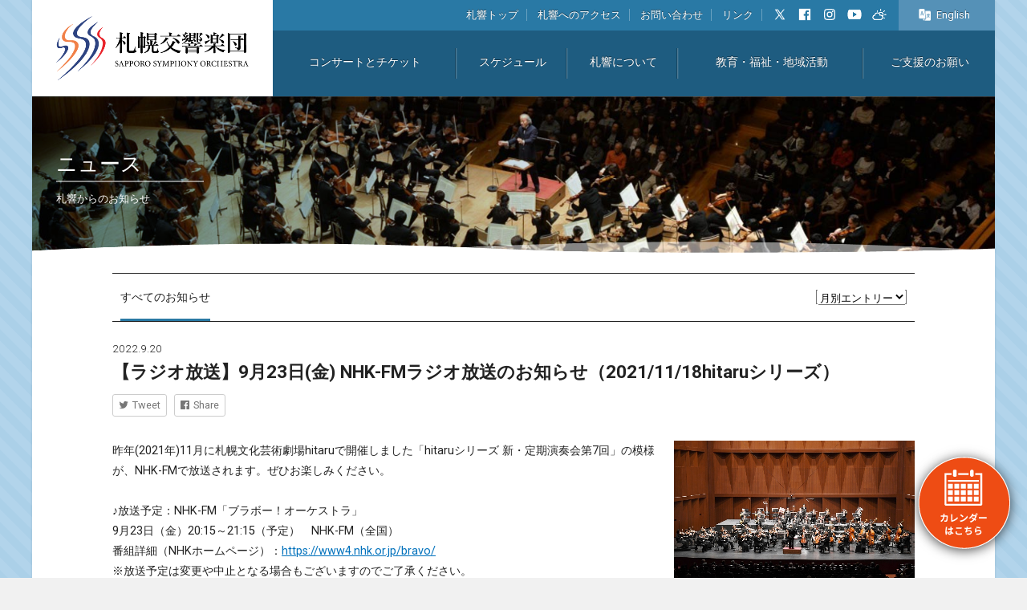

--- FILE ---
content_type: text/html
request_url: https://www.sso.or.jp/2022/09/923-nhk-fm/
body_size: 43511
content:
<!doctype html>
<html lang="ja">
<head>
<meta charset="UTF-8">
<meta http-equiv="imagetoolbar" content="no">
<meta http-equiv="X-UA-Compatible" content="IE=edge">
<meta http-equiv="Content-Language" content="ja">
<meta name="google" content="notranslate">
<meta name="format-detection" content="telephone=no">
<meta name="viewport" content="width=device-width, initial-scale=1, maximum-scale=1, minimum-scale=1, user-scalable=no">
<meta name="keywords" content="札響,交響楽団,札幌,北海道,オーケストラ,クラシック,コンサート" />
<script src="https://ajax.googleapis.com/ajax/libs/jquery/2.2.4/jquery.min.js"></script>
<link href="https://fonts.googleapis.com/css?family=Roboto:300,400,700|Lora|Heebo|Oswald:300,400" rel="stylesheet">
<link href="https://fonts.googleapis.com/css?family=Noto+Serif+JP:400,600,700" rel="stylesheet">
<script src="https://use.fontawesome.com/620dee88e3.js"></script>
<link rel="shortcut icon" href="/favicon.ico" />
<link rel="apple-touch-icon-precomposed" href="/sp_icon.png">

<link rel="stylesheet" href="/ver2018/css/base.css?=202512310037">
<script src="/ver2018/js/common_2019.js?=202512310037"></script>
<script src="/ver2018/js/jquery.tile.min.js"></script>
<script src="/ver2018/js/fileSizeGetter.js"></script>

<script src="/ver2018/lighter/jquery.lighter.js"></script>
<link rel="stylesheet" href="/ver2018/lighter/jquery.lighter.css">

<link rel="stylesheet" href="/ver2018/colorbox/colorbox.css" />
<script src="/ver2018/colorbox/jquery.colorbox.js"></script>

<!-- Google tag (gtag.js) -->
<script async src="https://www.googletagmanager.com/gtag/js?id=G-6P1LVZHQ4V"></script>
<script>
  window.dataLayer = window.dataLayer || [];
  function gtag(){dataLayer.push(arguments);}
  gtag('js', new Date());

  gtag('config', 'G-6P1LVZHQ4V');
</script>

<title>【ラジオ放送】9月23日(金) NHK-FMラジオ放送のお知らせ（2021/11/18hitaruシリーズ） | お知らせ | 札幌交響楽団 Sapporo Symphony Orchestra-「札響」</title>
<link rel="stylesheet" href="/ver2018/css/contents.css?=202512310037">
<link rel="stylesheet" href="/ver2018/css/news.css?=202512310037">
<script src="/ver2018/js/contents.js?=202512310037"></script>
<script src="/ver2018/flickity/flickity.pkgd.min.js"></script>
<link rel="stylesheet" href="/ver2018/flickity/flickity.css">
<style>
.twitter-share-button {
display:none;
}
</style>
<meta property="og:title" content="【ラジオ放送】9月23日(金) NHK-FMラジオ放送のお知らせ（2021/11/18hitaruシリーズ） | 札幌交響楽団 Sapporo Symphony Orchestra-「札響」">
<meta property="og:description" content="昨年(2021年)11月に札幌文化芸術劇場hitaruで開催しました「hitaruシリーズ 新・定期演奏会第7回」の模様が、NHK-FMで放送されます。ぜひお楽しみください。 &nbsp; ♪放送予定：NHK-FM「ブラボー！オーケストラ」 9月23日（金）20:15～21:15（予定）　NHK-FM（全国） 番組詳細（NHKホームページ）：https://www4.nhk.or.jp/bravo/ ※放送予定は変更や中止となる場合もございますのでご了承ください。 ■放送内容：『hitaruシリーズ 新・定期演奏会第7回』　から2021年11月18日札幌文化芸術劇場hitaru&nbsp;指揮：広上淳一、ヴァイオリン：外村理紗&nbsp;外山雄三／ノールショピング交響楽団のためのプレリュード&nbsp;チャイコフスキー／ヴァイオリン協奏曲 ニ長調 作品35&nbsp;(ソリストアンコール)パガニーニ／「24のカプリース」から 第2番 ">
<meta property="og:url" content="https://www.sso.or.jp/2022/09/923-nhk-fm/">
<meta property="og:image" content="https://www.sso.or.jp/upload_img/20211118_224804.JPG">
<meta property="og:site_name" content="札幌交響楽団 Sapporo Symphony Orchestra-「札響」" />
<meta property="og:locale" content="ja_JP" />
<meta property="og:type" content="website" />
<meta name="twitter:card" content="summary_large_image" />
<meta name="twitter:title" content="【ラジオ放送】9月23日(金) NHK-FMラジオ放送のお知らせ（2021/11/18hitaruシリーズ） | 札幌交響楽団 Sapporo Symphony Orchestra-「札響」" />
<meta name="twitter:domain" content="https://www.sso.or.jp/2022/09/923-nhk-fm/">
</head>
<body>
<!--コンテンツ全体-->
<div id="ContWrapper">
<!--カレンダーボタン-->
<div id="calBtn">
<a href="/ver2018/calendar/calendar2.php" class="iframe"><img src="/ver2018/img/cal_btn.png" alt="コンサートカレンダー"></a>
</div>
<!--/カレンダーボタン-->

<!--ヘッダー-->
<header>
<h1><a href="/"><img src="/ver2018/img/header_logo.png" alt="札幌交響楽団 Sapporo Symphony Orchestra-「札響」"></a></h1>
<nav>
<div id="headerNaviSub">
<ul>
<li><a href="/">札響トップ</a></li>
<li><a href="/sso/sso-access/">札響へのアクセス</a></li>
<li><a href="/form/contact/">お問い合わせ</a></li>
<li><a href="/link/">リンク</a></li>
<li class="noBorder icon"><a href="https://twitter.com/sapporosymphony" target="_blank"><img src="/ver2018/img/icon_x.png" alt=""></a></li>
<li class="noBorder icon"><a href="https://www.facebook.com/sapporosymphonyorchestra" target="_blank"><img src="/ver2018/img/icon_facebook.png" alt=""></a></li>
<li class="noBorder icon"><a href="https://www.instagram.com/sapporo_symphony/" target="_blank"><img src="/ver2018/img/icon_insta.svg" alt=""></a></li>
<li class="noBorder icon"><a href="https://www.youtube.com/channel/UCoeqBTwd042bFrP9yC9OMMA" target="_blank"><img src="/ver2018/img/icon_youtube.png" alt=""></a></li>
<li class="noBorder icon"><a href="https://tenki.jp/forecast/1/2/1400/1101/" target="_blank"><img src="/ver2018/img/icon_weather.png" alt=""></a></li>
</ul>
<div id="headerLang"><a href="/sso_e/" target="_blank"><span>English</span></a></div>
</div>
<div id="headerNaviMain">
<ul>
<li><a href="/concerts/">コンサートとチケット</a></li>
<li id="scheduleLink"><a href="#">スケジュール</a></li>
<li><a href="/sso/profile/">札響について</a></li>
<li><a href="/stakeholder/">教育・福祉・地域活動</a></li>
<li><a href="/patrons/">ご支援のお願い</a></li>
</ul>
</div>
</nav>
</header>
<!--/ヘッダー-->

<!--スマホメニューボタン-->
<div id="SPnaviBtn" class="menu-trigger">
<div id="SPmenuBars">
<span></span>
<span></span>
<span></span>
</div>
</div>
<!--/スマホメニューボタン-->

<div id="SPmenuBorder"></div>

<!--スマホ版カレンダー-->
<div id="SPcalBtn">
<a href="#">
<i class="fa fa-calendar" aria-hidden="true"></i>
<span>Concert</span></a>
</div>
<!--/スマホ版カレンダー-->

<!--スマホ版言語切替-->
<div id="SPlangBtn">
<a href="/sso_e/" target="_blank">
<img src="/ver2018/img/sp_lang_btn.png"  alt="">
<span>English</span></a>
</div>
<!--/スマホ版言語切替-->

<!--スマホメニュー-->
<div id="SPmenu">
<div id="SPmenuWrapper">
<h3><a href="/">トップページ<i class="fa fa-caret-right" aria-hidden="true"></i></a></h3>

<h4>コンサートとチケット<i class="fa fa-chevron-down" aria-hidden="true"></i><i class="fa fa-chevron-up" aria-hidden="true"></i></h4>
<ul>
<li><a href="/concerts/"><i class="fa fa-caret-right" aria-hidden="true"></i>コンサート一覧</a></li>
<li><a href="/concerts/subscription/"><i class="fa fa-caret-right" aria-hidden="true"></i>定期演奏会</a></li>
<li><a href="/concerts/hitaru/"><i class="fa fa-caret-right" aria-hidden="true"></i>hitaruシリーズ</a></li>
<li><a href="/concerts/masterpiece/"><i class="fa fa-caret-right" aria-hidden="true"></i>名曲コンサート</a></li>
<li><a href="/concerts/extra/"><i class="fa fa-caret-right" aria-hidden="true"></i>特別演奏会</a></li>
<li><a href="/concerts/pops/"><i class="fa fa-caret-right" aria-hidden="true"></i>東京公演</a></li>
<li><a href="/concerts/other/"><i class="fa fa-caret-right" aria-hidden="true"></i>その他のコンサート</a></li>
<li><a href="/concerts/ticket/"><i class="fa fa-caret-right" aria-hidden="true"></i>チケットをお求めの方へ</a></li>
<li><a href="/concerts/regular/2025-2026.php"><i class="fa fa-caret-right" aria-hidden="true"></i>定期演奏会を聴くには</a></li>
<li><a href="/concerts/regular/hitaru/"><i class="fa fa-caret-right" aria-hidden="true"></i>hitaruシリーズを聴くには</a></li>
<li><a href="/concerts/regular/masterpiece/"><i class="fa fa-caret-right" aria-hidden="true"></i>名曲コンサートを聴くには</a></li>
<li><a href="/concerts/regular/special/"><i class="fa fa-caret-right" aria-hidden="true"></i>特別企画セット券</a></li>
<li><a href="/concerts/invitation/"><i class="fa fa-caret-right" aria-hidden="true"></i>青少年向け招待</a></li>
<li><a href="/concerts/seat/"><i class="fa fa-caret-right" aria-hidden="true"></i>演奏会座席表</a></li>
<li><a href="/concerts/access/"><i class="fa fa-caret-right" aria-hidden="true"></i>会場へのアクセス</a></li>
<li><a href="/MT-4.261-ja/plugins/RealtimeRebuild/mt-realtime-rebuild.cgi?blog_id=19&tmpl_id=1256"><i class="fa fa-caret-right" aria-hidden="true"></i>定期振替・寄附お申込フォーム</a></li>
</ul>
<h4>教育・福祉・地域活動<i class="fa fa-chevron-down" aria-hidden="true"></i><i class="fa fa-chevron-up" aria-hidden="true"></i></h4>
<ul>
<li><a href="/stakeholder/#p01"><i class="fa fa-caret-right" aria-hidden="true"></i>青少年向け演奏会</a></li>
<li><a href="/stakeholder/#p02"><i class="fa fa-caret-right" aria-hidden="true"></i>育成・教育との連携</a></li>
<li><a href="/stakeholder/#p03"><i class="fa fa-caret-right" aria-hidden="true"></i>福祉分野・コミュニティでの活動</a></li>
</ul>
<h4>ご支援のお願い<i class="fa fa-chevron-down" aria-hidden="true"></i><i class="fa fa-chevron-up" aria-hidden="true"></i></h4>
<ul>
<li><a href="/patrons/#p01"><i class="fa fa-caret-right" aria-hidden="true"></i>パトロネージュ・システムのご案内</a></li>
<li><a href="/form/patron/"><i class="fa fa-caret-right" aria-hidden="true"></i>パトロネージュお申込フォーム</a></li>
<li><a href="/patrons/#p02"><i class="fa fa-caret-right" aria-hidden="true"></i>パトロネージュ一覧</a></li>
</ul>
<h4>札響について<i class="fa fa-chevron-down" aria-hidden="true"></i><i class="fa fa-chevron-up" aria-hidden="true"></i></h4>
<ul>
<li><a href="https://60th.sso.or.jp/" target="_blank"><i class="fa fa-caret-right" aria-hidden="true"></i>札幌交響楽団60年史デジタル版</a></li>
<li><a href="/60th/"><i class="fa fa-caret-right" aria-hidden="true"></i>札響60周年</a></li>
<li><a href="/sso/profile/"><i class="fa fa-caret-right" aria-hidden="true"></i>プロフィール</a></li>
<li><a href="/sso/staff/"><i class="fa fa-caret-right" aria-hidden="true"></i>指揮者/楽団員/役員/事務局</a></li>
<li><a href="/sso/chorus/"><i class="fa fa-caret-right" aria-hidden="true"></i>札響合唱団</a></li>
<li><a href="/sso/audition/"><i class="fa fa-caret-right" aria-hidden="true"></i>オーディション・募集</a></li>
<li><a href="/sso/foundation/"><i class="fa fa-caret-right" aria-hidden="true"></i>情報公開一覧</a></li>
<li><a href="/sso/sso-access/"><i class="fa fa-caret-right" aria-hidden="true"></i>アクセス・お問い合わせ</a></li>
<li><a href="/sso/discography/"><i class="fa fa-caret-right" aria-hidden="true"></i>札響グッズ・CD</a></li>
<li><a href="/privacy/"><i class="fa fa-caret-right" aria-hidden="true"></i>個人情報保護方針について</a></li>
<li><a href="/sns_guideline/"><i class="fa fa-caret-right" aria-hidden="true"></i>SNSガイドライン</a></li>
<li><a href="/news_all/"><i class="fa fa-caret-right" aria-hidden="true"></i>札響からのお知らせ</a></li>
<li><a href="/link/"><i class="fa fa-caret-right" aria-hidden="true"></i>リンク</a></li>
</ul>
<h4>オフィシャルSNS<i class="fa fa-chevron-down" aria-hidden="true"></i><i class="fa fa-chevron-up" aria-hidden="true"></i></h4>
<ul>
<li><a href="https://twitter.com/sapporosymphony" target="_blank"><i class="fa fa-caret-right" aria-hidden="true"></i>X</a></li>
<li><a href="https://www.facebook.com/sapporosymphonyorchestra" target="_blank"><i class="fa fa-caret-right" aria-hidden="true"></i>Facebook</a></li>
<li><a href="https://www.instagram.com/sapporo_symphony/" target="_blank"><i class="fa fa-caret-right" aria-hidden="true"></i>Instagram</a></li>
<li><a href="https://www.youtube.com/channel/UCoeqBTwd042bFrP9yC9OMMA" target="_blank"><i class="fa fa-caret-right" aria-hidden="true"></i>YouTube</a></li>
</ul>
</div>
</div>
<!--/スマホメニュー--><!--メインビジュアル-->
<div id="ContMainSlider">
<div class="ContMainTitle">
<h2><strong>ニュース</strong><span>札響からのお知らせ</span></h2>
</div>
<div class="ContMainTitleBG"></div>
<div class="ContMainSliderBottom"><img src="/ver2018/img/pickup_bottom.png" alt=""></div>
</div>
<!--/メインビジュアル-->
<!--ページコンテンツ-->
<div id="MainContWrapper">
<div class="PageCategory innerBox" id="newsCategoryWrapper">
<!--月別選択-->
<div id="PageCategoryWrapper"><div class="PC">
<ul>
<li class="select"><a href="/news_all/">すべてのお知らせ</a></li>
</ul>
<form name="monthlySelect_pc">
<select name="monthly_pc" onChange="if(document.monthlySelect_pc.monthly_pc.value){location.href=document.monthlySelect_pc.monthly_pc.value;}">
<option value="">月別エントリー</option>

<option value="https://www.sso.or.jp/2025/12/">2025&#24180;12&#26376;</option>

<option value="https://www.sso.or.jp/2025/11/">2025&#24180;11&#26376;</option>

<option value="https://www.sso.or.jp/2025/10/">2025&#24180;10&#26376;</option>

<option value="https://www.sso.or.jp/2025/09/">2025&#24180;9&#26376;</option>

<option value="https://www.sso.or.jp/2025/08/">2025&#24180;8&#26376;</option>

<option value="https://www.sso.or.jp/2025/07/">2025&#24180;7&#26376;</option>

<option value="https://www.sso.or.jp/2025/06/">2025&#24180;6&#26376;</option>

<option value="https://www.sso.or.jp/2025/05/">2025&#24180;5&#26376;</option>

<option value="https://www.sso.or.jp/2025/04/">2025&#24180;4&#26376;</option>

<option value="https://www.sso.or.jp/2025/03/">2025&#24180;3&#26376;</option>

<option value="https://www.sso.or.jp/2025/02/">2025&#24180;2&#26376;</option>

<option value="https://www.sso.or.jp/2025/01/">2025&#24180;1&#26376;</option>

<option value="https://www.sso.or.jp/2024/12/">2024&#24180;12&#26376;</option>

<option value="https://www.sso.or.jp/2024/11/">2024&#24180;11&#26376;</option>

<option value="https://www.sso.or.jp/2024/10/">2024&#24180;10&#26376;</option>

<option value="https://www.sso.or.jp/2024/09/">2024&#24180;9&#26376;</option>

<option value="https://www.sso.or.jp/2024/08/">2024&#24180;8&#26376;</option>

<option value="https://www.sso.or.jp/2024/07/">2024&#24180;7&#26376;</option>

<option value="https://www.sso.or.jp/2024/06/">2024&#24180;6&#26376;</option>

<option value="https://www.sso.or.jp/2024/05/">2024&#24180;5&#26376;</option>

<option value="https://www.sso.or.jp/2024/04/">2024&#24180;4&#26376;</option>

<option value="https://www.sso.or.jp/2024/03/">2024&#24180;3&#26376;</option>

<option value="https://www.sso.or.jp/2024/02/">2024&#24180;2&#26376;</option>

<option value="https://www.sso.or.jp/2024/01/">2024&#24180;1&#26376;</option>

<option value="https://www.sso.or.jp/2023/12/">2023&#24180;12&#26376;</option>

<option value="https://www.sso.or.jp/2023/11/">2023&#24180;11&#26376;</option>

<option value="https://www.sso.or.jp/2023/10/">2023&#24180;10&#26376;</option>

<option value="https://www.sso.or.jp/2023/09/">2023&#24180;9&#26376;</option>

<option value="https://www.sso.or.jp/2023/08/">2023&#24180;8&#26376;</option>

<option value="https://www.sso.or.jp/2023/07/">2023&#24180;7&#26376;</option>

<option value="https://www.sso.or.jp/2023/06/">2023&#24180;6&#26376;</option>

<option value="https://www.sso.or.jp/2023/05/">2023&#24180;5&#26376;</option>

<option value="https://www.sso.or.jp/2023/04/">2023&#24180;4&#26376;</option>

<option value="https://www.sso.or.jp/2023/03/">2023&#24180;3&#26376;</option>

<option value="https://www.sso.or.jp/2023/02/">2023&#24180;2&#26376;</option>

<option value="https://www.sso.or.jp/2023/01/">2023&#24180;1&#26376;</option>

<option value="https://www.sso.or.jp/2022/12/">2022&#24180;12&#26376;</option>

<option value="https://www.sso.or.jp/2022/11/">2022&#24180;11&#26376;</option>

<option value="https://www.sso.or.jp/2022/10/">2022&#24180;10&#26376;</option>

<option value="https://www.sso.or.jp/2022/09/">2022&#24180;9&#26376;</option>

<option value="https://www.sso.or.jp/2022/08/">2022&#24180;8&#26376;</option>

<option value="https://www.sso.or.jp/2022/07/">2022&#24180;7&#26376;</option>

<option value="https://www.sso.or.jp/2022/06/">2022&#24180;6&#26376;</option>

<option value="https://www.sso.or.jp/2022/05/">2022&#24180;5&#26376;</option>

<option value="https://www.sso.or.jp/2022/04/">2022&#24180;4&#26376;</option>

<option value="https://www.sso.or.jp/2022/03/">2022&#24180;3&#26376;</option>

<option value="https://www.sso.or.jp/2022/02/">2022&#24180;2&#26376;</option>

<option value="https://www.sso.or.jp/2022/01/">2022&#24180;1&#26376;</option>

<option value="https://www.sso.or.jp/2021/12/">2021&#24180;12&#26376;</option>

<option value="https://www.sso.or.jp/2021/11/">2021&#24180;11&#26376;</option>

<option value="https://www.sso.or.jp/2021/10/">2021&#24180;10&#26376;</option>

<option value="https://www.sso.or.jp/2021/09/">2021&#24180;9&#26376;</option>

<option value="https://www.sso.or.jp/2021/08/">2021&#24180;8&#26376;</option>

<option value="https://www.sso.or.jp/2021/07/">2021&#24180;7&#26376;</option>

<option value="https://www.sso.or.jp/2021/06/">2021&#24180;6&#26376;</option>

<option value="https://www.sso.or.jp/2021/05/">2021&#24180;5&#26376;</option>

<option value="https://www.sso.or.jp/2021/04/">2021&#24180;4&#26376;</option>

<option value="https://www.sso.or.jp/2021/03/">2021&#24180;3&#26376;</option>

<option value="https://www.sso.or.jp/2021/02/">2021&#24180;2&#26376;</option>

<option value="https://www.sso.or.jp/2021/01/">2021&#24180;1&#26376;</option>

<option value="https://www.sso.or.jp/2020/12/">2020&#24180;12&#26376;</option>

<option value="https://www.sso.or.jp/2020/11/">2020&#24180;11&#26376;</option>

<option value="https://www.sso.or.jp/2020/10/">2020&#24180;10&#26376;</option>

<option value="https://www.sso.or.jp/2020/09/">2020&#24180;9&#26376;</option>

<option value="https://www.sso.or.jp/2020/08/">2020&#24180;8&#26376;</option>

<option value="https://www.sso.or.jp/2020/07/">2020&#24180;7&#26376;</option>

<option value="https://www.sso.or.jp/2020/06/">2020&#24180;6&#26376;</option>

<option value="https://www.sso.or.jp/2020/05/">2020&#24180;5&#26376;</option>

<option value="https://www.sso.or.jp/2020/04/">2020&#24180;4&#26376;</option>

<option value="https://www.sso.or.jp/2020/03/">2020&#24180;3&#26376;</option>

</select>
</form>
</div>

<div class="SP">
<form id="pageMonthly" name="monthlySelect_sp">
<i class="fa fa-calendar" aria-hidden="true"></i>
<select name="monthly_sp" onChange="if(document.monthlySelect_sp.monthly_sp.value){location.href=document.monthlySelect_sp.monthly_sp.value;}">
<option value="">月別エントリー</option>

<option value="https://www.sso.or.jp/2025/12/">2025&#24180;12&#26376;</option>

<option value="https://www.sso.or.jp/2025/11/">2025&#24180;11&#26376;</option>

<option value="https://www.sso.or.jp/2025/10/">2025&#24180;10&#26376;</option>

<option value="https://www.sso.or.jp/2025/09/">2025&#24180;9&#26376;</option>

<option value="https://www.sso.or.jp/2025/08/">2025&#24180;8&#26376;</option>

<option value="https://www.sso.or.jp/2025/07/">2025&#24180;7&#26376;</option>

<option value="https://www.sso.or.jp/2025/06/">2025&#24180;6&#26376;</option>

<option value="https://www.sso.or.jp/2025/05/">2025&#24180;5&#26376;</option>

<option value="https://www.sso.or.jp/2025/04/">2025&#24180;4&#26376;</option>

<option value="https://www.sso.or.jp/2025/03/">2025&#24180;3&#26376;</option>

<option value="https://www.sso.or.jp/2025/02/">2025&#24180;2&#26376;</option>

<option value="https://www.sso.or.jp/2025/01/">2025&#24180;1&#26376;</option>

<option value="https://www.sso.or.jp/2024/12/">2024&#24180;12&#26376;</option>

<option value="https://www.sso.or.jp/2024/11/">2024&#24180;11&#26376;</option>

<option value="https://www.sso.or.jp/2024/10/">2024&#24180;10&#26376;</option>

<option value="https://www.sso.or.jp/2024/09/">2024&#24180;9&#26376;</option>

<option value="https://www.sso.or.jp/2024/08/">2024&#24180;8&#26376;</option>

<option value="https://www.sso.or.jp/2024/07/">2024&#24180;7&#26376;</option>

<option value="https://www.sso.or.jp/2024/06/">2024&#24180;6&#26376;</option>

<option value="https://www.sso.or.jp/2024/05/">2024&#24180;5&#26376;</option>

<option value="https://www.sso.or.jp/2024/04/">2024&#24180;4&#26376;</option>

<option value="https://www.sso.or.jp/2024/03/">2024&#24180;3&#26376;</option>

<option value="https://www.sso.or.jp/2024/02/">2024&#24180;2&#26376;</option>

<option value="https://www.sso.or.jp/2024/01/">2024&#24180;1&#26376;</option>

<option value="https://www.sso.or.jp/2023/12/">2023&#24180;12&#26376;</option>

<option value="https://www.sso.or.jp/2023/11/">2023&#24180;11&#26376;</option>

<option value="https://www.sso.or.jp/2023/10/">2023&#24180;10&#26376;</option>

<option value="https://www.sso.or.jp/2023/09/">2023&#24180;9&#26376;</option>

<option value="https://www.sso.or.jp/2023/08/">2023&#24180;8&#26376;</option>

<option value="https://www.sso.or.jp/2023/07/">2023&#24180;7&#26376;</option>

<option value="https://www.sso.or.jp/2023/06/">2023&#24180;6&#26376;</option>

<option value="https://www.sso.or.jp/2023/05/">2023&#24180;5&#26376;</option>

<option value="https://www.sso.or.jp/2023/04/">2023&#24180;4&#26376;</option>

<option value="https://www.sso.or.jp/2023/03/">2023&#24180;3&#26376;</option>

<option value="https://www.sso.or.jp/2023/02/">2023&#24180;2&#26376;</option>

<option value="https://www.sso.or.jp/2023/01/">2023&#24180;1&#26376;</option>

<option value="https://www.sso.or.jp/2022/12/">2022&#24180;12&#26376;</option>

<option value="https://www.sso.or.jp/2022/11/">2022&#24180;11&#26376;</option>

<option value="https://www.sso.or.jp/2022/10/">2022&#24180;10&#26376;</option>

<option value="https://www.sso.or.jp/2022/09/">2022&#24180;9&#26376;</option>

<option value="https://www.sso.or.jp/2022/08/">2022&#24180;8&#26376;</option>

<option value="https://www.sso.or.jp/2022/07/">2022&#24180;7&#26376;</option>

<option value="https://www.sso.or.jp/2022/06/">2022&#24180;6&#26376;</option>

<option value="https://www.sso.or.jp/2022/05/">2022&#24180;5&#26376;</option>

<option value="https://www.sso.or.jp/2022/04/">2022&#24180;4&#26376;</option>

<option value="https://www.sso.or.jp/2022/03/">2022&#24180;3&#26376;</option>

<option value="https://www.sso.or.jp/2022/02/">2022&#24180;2&#26376;</option>

<option value="https://www.sso.or.jp/2022/01/">2022&#24180;1&#26376;</option>

<option value="https://www.sso.or.jp/2021/12/">2021&#24180;12&#26376;</option>

<option value="https://www.sso.or.jp/2021/11/">2021&#24180;11&#26376;</option>

<option value="https://www.sso.or.jp/2021/10/">2021&#24180;10&#26376;</option>

<option value="https://www.sso.or.jp/2021/09/">2021&#24180;9&#26376;</option>

<option value="https://www.sso.or.jp/2021/08/">2021&#24180;8&#26376;</option>

<option value="https://www.sso.or.jp/2021/07/">2021&#24180;7&#26376;</option>

<option value="https://www.sso.or.jp/2021/06/">2021&#24180;6&#26376;</option>

<option value="https://www.sso.or.jp/2021/05/">2021&#24180;5&#26376;</option>

<option value="https://www.sso.or.jp/2021/04/">2021&#24180;4&#26376;</option>

<option value="https://www.sso.or.jp/2021/03/">2021&#24180;3&#26376;</option>

<option value="https://www.sso.or.jp/2021/02/">2021&#24180;2&#26376;</option>

<option value="https://www.sso.or.jp/2021/01/">2021&#24180;1&#26376;</option>

<option value="https://www.sso.or.jp/2020/12/">2020&#24180;12&#26376;</option>

<option value="https://www.sso.or.jp/2020/11/">2020&#24180;11&#26376;</option>

<option value="https://www.sso.or.jp/2020/10/">2020&#24180;10&#26376;</option>

<option value="https://www.sso.or.jp/2020/09/">2020&#24180;9&#26376;</option>

<option value="https://www.sso.or.jp/2020/08/">2020&#24180;8&#26376;</option>

<option value="https://www.sso.or.jp/2020/07/">2020&#24180;7&#26376;</option>

<option value="https://www.sso.or.jp/2020/06/">2020&#24180;6&#26376;</option>

<option value="https://www.sso.or.jp/2020/05/">2020&#24180;5&#26376;</option>

<option value="https://www.sso.or.jp/2020/04/">2020&#24180;4&#26376;</option>

<option value="https://www.sso.or.jp/2020/03/">2020&#24180;3&#26376;</option>

</select>
</form>
</div></div>
<!--/月別選択-->
<!--お知らせ記事全体-->
<div id="NewsPageEntryWrapper">
<div class="NewsEntryTitle">
<span>2022.9.20</span>
<h3>【ラジオ放送】9月23日(金) NHK-FMラジオ放送のお知らせ（2021/11/18hitaruシリーズ）</h3>
<div id="SNSbtnWrapper">
<ul>
<li><a class="TW" href="https://twitter.com/share?text=【ラジオ放送】9月23日(金) NHK-FMラジオ放送のお知らせ（2021/11/18hitaruシリーズ）&url=https://www.sso.or.jp/2022/09/923-nhk-fm/&hashtags=札幌交響楽団" onClick="window.open(encodeURI(decodeURI(this.href)), 'ssotwwindow3549', 'width=650, height=470, personalbar=0, toolbar=0, scrollbars=1, sizable=1'); return false;" rel="nofollow" class="twitter-link"><i class="fa fa-twitter" aria-hidden="true"></i>Tweet</a></li>
<li><a href="https://www.facebook.com/share.php?u=https://www.sso.or.jp/2022/09/923-nhk-fm/" onclick="window.open(this.href, 'ssofbwindow3549', 'width=550, height=450,personalbar=0,toolbar=0,scrollbars=1,resizable=1'); return false;"><i class="fa fa-facebook-official" aria-hidden="true"></i>Share</a></li>
</ul>
</div>
</div>
<div class="NewsEntryPhoto PC">
<a href="https://www.sso.or.jp/upload_img/20211118_224804.JPG" alt="【ラジオ放送】9月23日(金) NHK-FMラジオ放送のお知らせ（2021/11/18hitaruシリーズ）" data-lighter><img alt="【ラジオ放送】9月23日(金) NHK-FMラジオ放送のお知らせ（2021/11/18hitaruシリーズ）" src="https://www.sso.or.jp/upload_img/20211118_224804.JPG" /></a>
</div>
<div class="NewsEntryPhoto SP">
<div><img alt="【ラジオ放送】9月23日(金) NHK-FMラジオ放送のお知らせ（2021/11/18hitaruシリーズ）" src="https://www.sso.or.jp/upload_img/20211118_224804.JPG" /></div>
</div>
<div class="NewsEntryBody">
<p>昨年(2021年)11月に札幌文化芸術劇場hitaruで開催しました「hitaruシリーズ 新・定期演奏会第7回」の模様が、NHK-FMで放送されます。ぜひお楽しみください。</p>
<p>&nbsp;</p>
<p>♪放送予定：NHK-FM「ブラボー！オーケストラ」</p>
<p>9月23日（金）20:15～21:15（予定）　NHK-FM（全国）</p>
<p>番組詳細（NHKホームページ）：<a href="https://www4.nhk.or.jp/bravo/x/2022-09-23/07/70395/4822505/">https://www4.nhk.or.jp/bravo/</a></p>
<p><span style="font-size: 1em;">※放送予定は変更や中止となる場合もございますのでご了承ください。</span></p><p><br /></p>
■放送内容：<div>『hitaruシリーズ 新・定期演奏会第7回』　から</div><div>2021年11月18日札幌文化芸術劇場hitaru&nbsp;<div>指揮：広上淳一、ヴァイオリン：外村理紗&nbsp;</div><div>外山雄三／ノールショピング交響楽団のためのプレリュード&nbsp;</div><div>チャイコフスキー／ヴァイオリン協奏曲 ニ長調 作品35&nbsp;</div><div>(ソリストアンコール)パガニーニ／「24のカプリース」から 第2番
</div></div>
</div>
</div>
<!--/お知らせ記事全体-->
<!--ページ切り替え-->
<div id="PageNateWrapper">
<span><a href="https://www.sso.or.jp/2022/10/post-276/" class="link_prev"><i class="fa fa-caret-left" aria-hidden="true"></i>前の記事</a></span>
<div class="link_home"><a href="/news_all/"><i class="fa fa-list-ul" aria-hidden="true"></i>記事一覧に戻る</a></div>
<span><a href="https://www.sso.or.jp/2022/09/post-275/" class="link_next">次の記事<i class="fa fa-caret-right" aria-hidden="true"></i></a></span>
</div>
<!--/ページ切り替え-->
</div>
</div>
<!--/ページコンテンツ-->
<div id="pickupList02Wrapper"><!--ピックアップ情報-->
<div id="PickUpWrapper">
<div class="innerBox">
<h2>ピックアップ情報<div></div></h2>
<!--ピックアップ情報全体-->
<div class="scroll">
<div class="pickupSliderWrapper">
<div class="PickupBox
cat01
">
<a href="https://www.sso.or.jp/concerts/2026/01/-674/">
<div class="pickupImg">
<img src="https://www.sso.or.jp/concerts/upload_img/20251024_163039.png" alt="札幌交響楽団 第674回定期演奏会">
</div>
<div class="pickupText">
<span>2026年1月31日（&#22303;）17:00～</span>
<span>2026年2月1日（&#26085;）13:00～</span>
<h3>札幌交響楽団 第674回定期演奏会
<em>会場：札幌コンサートホール Kitara</em></h3>
<strong>
定期演奏会<div class="triangle"></div>
</strong>
<p></p>
</div>
</a>
</div>
</mt:If>
<div class="PickupBox
cat06
">
<a href="https://www.sso.or.jp/2025/12/12air-gfm-3/">
<div class="pickupImg">
<img src="https://www.sso.or.jp/upload_img/20251201_091617.jpg" alt="12月ラジオ放送のお知らせ（AIR-G'FM北海道）">
</div>
<div class="pickupText">
<span>2025年12月1日（&#26376;）</span>
<h3>12月ラジオ放送のお知らせ（AIR-G'FM北海道）
</h3>
<strong>
お知らせ<div class="triangle"></div>
</strong>
<p>AIR-G' FM北海道の番組「札響プレイヤーズファイル」の12月の放送予定が決...</p>
</div>
</a>
</div>
</mt:If>
<div class="PickupBox
cat06
">
<a href="https://www.sso.or.jp/2025/10/2026-2027/">
<div class="pickupImg">
<img src="https://www.sso.or.jp/upload_img/20251015_135314.jpg" alt="【速報】2026-2027シーズン『札幌交響楽団主催演奏会』プログラム発表">
</div>
<div class="pickupText">
<span>2025年10月18日（&#22303;）</span>
<h3>【速報】2026-2027シーズン『札幌交響楽団主催演奏会』プログラム発表
</h3>
<strong>
お知らせ<div class="triangle"></div>
</strong>
<p>創立65周年を迎える札幌交響楽団の2026-2027シーズンの主催演奏会のプログ...</p>
</div>
</a>
</div>
</mt:If>
</div>
</div>
<!--/ピックアップ情報全体-->
</div>
<div class="waveImg"><img src="/ver2018/img/pickup_bottom.png" alt=""></div>
</div>
<!--/ピックアップ情報-->
</div>
<div id="newsList02Wrapper"><!--最新情報-->
<div id="NewsListWrapper">
<div class="innerBox">

<h2>最新情報<div></div></h2>

<div class="ListMorebtn">
<a href="/news_all/">お知らせ一覧はこちら</a>
</div>


<div class="NewsListBox">
<a href="https://www.sso.or.jp/2025/12/post-333/">
<dl>
<dt><span>2025.12.26</span></dt>
<dd><h3>札幌交響楽団事務局 年末年始休業のお知らせ</h3></dd>
</dl>
</a>
</div>

<div class="NewsListBox">
<a href="https://www.sso.or.jp/2025/12/1223-hitaru-23/">
<dl>
<dt><span>2025.12.22</span></dt>
<dd><h3>【12/23当日券】 札響 hitaruシリーズ定期演奏会 第23回 当日券販売とご来場の皆さまへ</h3></dd>
</dl>
</a>
</div>

<div class="NewsListBox">
<a href="https://www.sso.or.jp/2025/12/223322/">
<dl>
<dt><span>2025.12.19</span></dt>
<dd><h3>【チケット発売】2/23みんなのオーケストラ、3/22みんなでたのしむオーケストラ～ユニバーサルコンサート</h3></dd>
</dl>
</a>
</div>

<div class="NewsListBox">
<a href="https://www.sso.or.jp/2025/12/post-332/">
<dl>
<dt><span>2025.12.18</span></dt>
<dd><h3>札幌交響楽団 チェロ奏者 オーディションについて</h3></dd>
</dl>
</a>
</div>


</div>
</div>
<!--/最新情報--></div>
<!--フッターバナー-->
<div id="footerBnrWrapper">
<div class="innerBox">

<!--札響60周年-->
<div class="sso60th_bnr_wrap">
<div class="PC"><a href="/60th/"><img src="/60th/img/sso60th_bnr_pc.png" alt="札響60周年"></a></div>
<div class="SP"><a href="/60th/"><img src="/60th/img/sso60th_bnr_sp.png" alt="札響60周年"></a></div>
</div>
<!--/札響60周年-->

<ul>


<li><a href="/MT-4.261-ja/plugins/RealtimeRebuild/mt-realtime-rebuild.cgi?blog_id=19&tmpl_id=1256"><img src="/ver2018/img/footerBnr05-02.png" alt="定期振替・寄附お申込フォーム"></a></li>
<li><a href="https://new.express.adobe.com/webpage/HQo8xAJUEwGMy" target="_blank"><img src="https://www.sso.or.jp/upload_img/20250408_153609.jpg" alt="グランディバナー"></a></li>
<li><a href="https://www.s2.e-get.jp/kitara/pt/" target="_blank"><img src="/ver2018/img/footerBnr03.png" alt="Kitaraチケットセンター オンライン購入"></a></li>

<li><a href="/sso/discography/"><img src="/ver2018/img/footerBnr02.png" alt="札響オリジナルグッズ＆CD"></a></li>
<li><a href="https://www.sso.or.jp/form/entry/form4091/" target="_blank"><img src="https://www.sso.or.jp/upload_img/20250411_193238.jpg" alt="資料請求バナー"></a></li>

<!--- <li><a href="https://forms.gle/VLfMaUBJjmNHkR7B7"><img src="/ver2018/img/teiki2025-2026.png" alt="2025-2026シーズン 定期会員継続・変更申込"></a></li> /--->

 
<li><a href="https://forms.gle/pST4N2TjVrWknGLQ6" target="_blank"><img src="https://www.sso.or.jp/upload_img/20251113_154447.png" alt="2026-2027シーズン 定期会員継続・変更申込"></a></li>


<li><a href="/sso/audition/"><img src="/ver2018/img/footerBnr04.png" alt="オーディション・募集"></a></li>

<!--- <li><a href="https://forms.gle/HzxyJY5ksYzfE7hcA" target="_blank"><img src="https://www.sso.or.jp/upload_img/20240723_095424.png" alt="2024年9月見学会"></a></li>
</ul> /--->

</div>
</div>
<!--/フッターバナー-->

<!--フッターメニュー-->
<div id="footerMainNavi">
<div class="innerBox">
<ul>
<li><a href="/concerts/"><img src="/ver2018/img/f_navi_icon01.png" alt=""><span>コンサート</span></a></li>
<li id="footerScheduleLink"><a href="#"><img src="/ver2018/img/f_navi_icon02.png" alt=""><span>スケジュール</span></a></li>
<li><a href="/concerts/ticket/"><img src="/ver2018/img/f_navi_icon03.png" alt=""><span>チケット購入</span></a></li>
<li><a href="/sso/profile/"><img src="/ver2018/img/f_navi_icon04.png" alt=""><span>札響について</span></a></li>
<li><a href="/stakeholder/"><img src="/ver2018/img/f_navi_icon05.png" alt=""><span>教育・福祉・地域</span></a></li>
<li><a href="/patrons/"><img src="/ver2018/img/f_navi_icon06.png" alt=""><span>ご支援のお願い</span></a></li>
<li><a href="/concerts/access/"><img src="/ver2018/img/f_navi_icon07.png" alt=""><span>会場へのアクセス</span></a></li>
</ul>
</div>
</div>
<!--/フッターメニュー-->

<!--フッター-->
<footer>
<div class="innerBox">

<!--ロゴ・住所-->
<div id="footerLogo">
<h2><img src="/ver2018/img/footerlogo.png" alt="公益財団法人 札幌交響楽団"></h2>
<h3>公益財団法人 札幌交響楽団<span>SAPPORO SYMPHONY ORCHESTRA</span></h3>
<p>〒064-0931札幌市中央区中島公園1-15<br>
札幌コンサートホール内<br>
TEL:011-520-1771 / FAX:011-520-1772<br>
平日9:30～18:00 土・日・祝休み<br>月曜不定休</p>
<!--
<div class="iten_wrap">
<strong>2021/6/11まで<br>事務所下記移転<br>6/16より札幌コンサートホールで営業開始</strong>
〒060-0001<br>札幌市中央区北1条西13丁目<br>札幌市教育文化会館内<br>
平日9:30～18:00 土・日・祝休み<br>月曜不定休<span class="small_text">（会館の休館日、定期演奏会の翌日）</span>
</div>
-->
<ul>
<li class="icon"><a href="https://twitter.com/sapporosymphony" target="_blank"><img src="/ver2018/img/icon_x.png" alt=""></a></li>
<li class="icon"><a href="https://www.facebook.com/sapporosymphonyorchestra" target="_blank"><img src="/ver2018/img/icon_facebook.png" alt=""></a></li>
<li class="icon"><a href="https://www.instagram.com/sapporo_symphony/" target="_blank"><img src="/ver2018/img/icon_insta.svg" alt=""></a></li>
<li class="icon"><a href="https://www.youtube.com/channel/UCoeqBTwd042bFrP9yC9OMMA" target="_blank"><img src="/ver2018/img/icon_youtube.png" alt=""></a></li>
<li class="icon"><a href="https://tenki.jp/forecast/1/2/1400/1101/" target="_blank"><img src="/ver2018/img/icon_weather.png" alt=""></a></li>
</ul>
</div>
<!--/ロゴ・住所-->

<!--サイトマップ-->
<div id="footerSitemapWrapper">
<div class="footerSitemap">
<h4>コンサートとチケット<i class="fa fa-chevron-down" aria-hidden="true"></i><i class="fa fa-chevron-up" aria-hidden="true"></i></h4>
<ul>
<li><a href="/concerts/"><i class="fa fa-caret-right" aria-hidden="true"></i>コンサート一覧</a></li>
<li><a href="/concerts/subscription/"><i class="fa fa-caret-right" aria-hidden="true"></i>定期演奏会</a></li>
<li><a href="/concerts/hitaru/"><i class="fa fa-caret-right" aria-hidden="true"></i>hitaruシリーズ</a></li>
<li><a href="/concerts/masterpiece/"><i class="fa fa-caret-right" aria-hidden="true"></i>名曲コンサート</a></li>
<li><a href="/concerts/extra/"><i class="fa fa-caret-right" aria-hidden="true"></i>特別演奏会</a></li>
<li><a href="/concerts/pops/"><i class="fa fa-caret-right" aria-hidden="true"></i>東京公演</a></li>
<li><a href="/concerts/other/"><i class="fa fa-caret-right" aria-hidden="true"></i>その他のコンサート</a></li>
<li><a href="/concerts/ticket/"><i class="fa fa-caret-right" aria-hidden="true"></i>チケットをお求めの方へ</a></li>
<li><a href="/concerts/regular/2025-2026.php"><i class="fa fa-caret-right" aria-hidden="true"></i>定期演奏会を聴くには</a></li>
<li><a href="/concerts/regular/hitaru/"><i class="fa fa-caret-right" aria-hidden="true"></i>hitaruシリーズを聴くには</a></li>
<li><a href="/concerts/regular/masterpiece/"><i class="fa fa-caret-right" aria-hidden="true"></i>名曲コンサートを聴くには</a></li>
<li><a href="/concerts/regular/special/"><i class="fa fa-caret-right" aria-hidden="true"></i>特別企画セット券</a></li>
<li><a href="/concerts/invitation/"><i class="fa fa-caret-right" aria-hidden="true"></i>青少年向け招待</a></li>
<li><a href="/concerts/seat/"><i class="fa fa-caret-right" aria-hidden="true"></i>演奏会座席表</a></li>
<li><a href="/concerts/access/"><i class="fa fa-caret-right" aria-hidden="true"></i>会場へのアクセス</a></li>
<li><a href="/MT-4.261-ja/plugins/RealtimeRebuild/mt-realtime-rebuild.cgi?blog_id=19&tmpl_id=1256"><i class="fa fa-caret-right" aria-hidden="true"></i>定期振替・寄附お申込フォーム</a></li>
</ul>
</div>

<div class="footerSitemap">
<h4>教育・福祉・地域活動<i class="fa fa-chevron-down" aria-hidden="true"></i><i class="fa fa-chevron-up" aria-hidden="true"></i></h4>
<ul>
<li><a href="/stakeholder/#p01"><i class="fa fa-caret-right" aria-hidden="true"></i>青少年向け演奏会</a></li>
<li><a href="/stakeholder/#p02"><i class="fa fa-caret-right" aria-hidden="true"></i>育成・教育との連携</a></li>
<li><a href="/stakeholder/#p03"><i class="fa fa-caret-right" aria-hidden="true"></i>福祉分野・コミュニティでの活動</a></li>
</ul>
<h4>ご支援のお願い<i class="fa fa-chevron-down" aria-hidden="true"></i><i class="fa fa-chevron-up" aria-hidden="true"></i></h4>
<ul>
<li><a href="/patrons/#p01"><i class="fa fa-caret-right" aria-hidden="true"></i>パトロネージュ・システムのご案内</a></li>
<li><a href="/form/patron/"><i class="fa fa-caret-right" aria-hidden="true"></i>パトロネージュお申込フォーム</a></li>
<li><a href="/patrons/#p02"><i class="fa fa-caret-right" aria-hidden="true"></i>パトロネージュ一覧</a></li>
</ul>
</div>

<div class="footerSitemap">
<h4>札響について<i class="fa fa-chevron-down" aria-hidden="true"></i><i class="fa fa-chevron-up" aria-hidden="true"></i></h4>
<ul>
<li><a href="https://60th.sso.or.jp/" target="_blank"><i class="fa fa-caret-right" aria-hidden="true"></i>札幌交響楽団60年史デジタル版</a></li>
<li><a href="/60th/"><i class="fa fa-caret-right" aria-hidden="true"></i>札響60周年</a></li>
<li><a href="/sso/profile/"><i class="fa fa-caret-right" aria-hidden="true"></i>プロフィール</a></li>
<li><a href="/sso/staff/"><i class="fa fa-caret-right" aria-hidden="true"></i>指揮者/楽団員/役員/事務局</a></li>
<li><a href="/sso/chorus/"><i class="fa fa-caret-right" aria-hidden="true"></i>札響合唱団</a></li>
<li><a href="/sso/audition/"><i class="fa fa-caret-right" aria-hidden="true"></i>オーディション・募集</a></li>
<li><a href="/sso/foundation/"><i class="fa fa-caret-right" aria-hidden="true"></i>情報公開一覧</a></li>
<li><a href="/sso/sso-access/"><i class="fa fa-caret-right" aria-hidden="true"></i>アクセス・お問い合わせ</a></li>
<li><a href="/sso/discography/"><i class="fa fa-caret-right" aria-hidden="true"></i>札響グッズ・CD</a></li>
<li><a href="/privacy/"><i class="fa fa-caret-right" aria-hidden="true"></i>個人情報保護方針について</a></li>
<li><a href="/sns_guideline/"><i class="fa fa-caret-right" aria-hidden="true"></i>SNSガイドライン</a></li>
<li><a href="/news_all/"><i class="fa fa-caret-right" aria-hidden="true"></i>札響からのお知らせ</a></li>
<li><a href="/link/"><i class="fa fa-caret-right" aria-hidden="true"></i>リンク</a></li>
</ul>
</div>

</div>
<!--/サイトマップ-->

<!--ロゴ・住所-->
<div id="footerLogoSP">
<h2><img src="/ver2018/img/footerlogo.png" alt="公益財団法人 札幌交響楽団"></h2>
<h3>公益財団法人 札幌交響楽団<span>SAPPORO SYMPHONY ORCHESTRA</span></h3>
<p>〒064-0931札幌市中央区中島公園1-15<br>
札幌コンサートホール内<br>
TEL:011-520-1771 / FAX:011-520-1772<br>
平日9:30～18:00 土・日・祝休み<br>月曜不定休</p>
<!--
<div class="iten_wrap">
<strong>2021/6/11まで<br>事務所下記移転<br>6/16より札幌コンサートホールで営業開始</strong>
〒060-0001<br>札幌市中央区北1条西13丁目<br>札幌市教育文化会館内<br>
平日9:30～18:00 土・日・祝休み<br>月曜不定休<span class="small_text">（会館の休館日、定期演奏会の翌日）</span>
</div>
-->
<ul>
<li class="icon"><a href="https://twitter.com/sapporosymphony" target="_blank"><img src="/ver2018/img/icon_x.png" alt=""></a></li>
<li class="icon"><a href="https://www.facebook.com/sapporosymphonyorchestra" target="_blank"><img src="/ver2018/img/icon_facebook.png" alt=""></a></li>
<li class="icon"><a href="https://www.instagram.com/sapporo_symphony/" target="_blank"><img src="/ver2018/img/icon_insta.svg" alt=""></a></li>
<li class="icon"><a href="https://www.youtube.com/channel/UCoeqBTwd042bFrP9yC9OMMA" target="_blank"><img src="/ver2018/img/icon_youtube.png" alt=""></a></li>
<li class="icon"><a href="https://tenki.jp/forecast/1/2/1400/1101/" target="_blank"><img src="/ver2018/img/icon_weather.png" alt=""></a></li>
</ul>
</div>
<!--/ロゴ・住所-->

</div>
</footer>
<!--/フッター-->

</div>
<!--/コンテンツ全体-->

<script src="/ver2018/js/ga.js"></script>
</body>
</html>



--- FILE ---
content_type: text/html
request_url: https://www.sso.or.jp/pickupList02.html
body_size: 2370
content:
<!--ピックアップ情報-->
<div id="PickUpWrapper">
<div class="innerBox">
<h2>ピックアップ情報<div></div></h2>
<!--ピックアップ情報全体-->
<div class="scroll">
<div class="pickupSliderWrapper">
<div class="PickupBox
cat01
">
<a href="https://www.sso.or.jp/concerts/2025/11/-673/">
<div class="pickupImg">
<img src="https://www.sso.or.jp/concerts/assets_c/2025/10/20251024_161223-thumb-300xauto-4096.png" alt="札幌交響楽団 第673回定期演奏会">
</div>
<div class="pickupText">
<span>2025年11月29日（&#22303;）17:00～</span>
<span>2025年11月30日（&#26085;）13:00～</span>
<h3>札幌交響楽団 第673回定期演奏会
<em>会場：札幌コンサートホール Kitara</em></h3>
<strong>
定期演奏会<div class="triangle"></div>
</strong>
<p></p>
</div>
</a>
</div>
</mt:If>
<div class="PickupBox
cat06
">
<a href="https://www.sso.or.jp/2025/10/2026-2027/">
<div class="pickupImg">
<img src="https://www.sso.or.jp/assets_c/2025/10/20251015_135314-thumb-300xauto-4076.jpg" alt="【速報】2026-2027シーズン『札幌交響楽団主催演奏会』プログラム発表">
</div>
<div class="pickupText">
<span>2025年10月18日（&#22303;）</span>
<h3>【速報】2026-2027シーズン『札幌交響楽団主催演奏会』プログラム発表
</h3>
<strong>
お知らせ<div class="triangle"></div>
</strong>
<p>創立65周年を迎える札幌交響楽団の2026-2027シーズンの主催演奏会のプログ...</p>
</div>
</a>
</div>
</mt:If>
<div class="PickupBox
cat06
">
<a href="https://www.sso.or.jp/2025/08/672675/">
<div class="pickupImg">
<img src="https://www.sso.or.jp/assets_c/2025/08/20250821_094413-thumb-300xauto-4026.jpg" alt="【8/22 チケット発売】札響定期演奏会（第672～675回）チケット発売のお知らせ">
</div>
<div class="pickupText">
<span>2025年8月17日（&#26085;）</span>
<h3>【8/22 チケット発売】札響定期演奏会（第672～675回）チケット発売のお知らせ
</h3>
<strong>
お知らせ<div class="triangle"></div>
</strong>
<p>2025-2026シーズンの後期、10月～3月開催分の『札幌交響楽団定期演奏会』...</p>
</div>
</a>
</div>
</mt:If>
</div>
</div>
<!--/ピックアップ情報全体-->
</div>
<div class="waveImg"><img src="/ver2018/img/pickup_bottom.png" alt=""></div>
</div>
<!--/ピックアップ情報-->


--- FILE ---
content_type: text/html
request_url: https://www.sso.or.jp/newslist02.html
body_size: 1232
content:
<!--最新情報-->
<div id="NewsListWrapper">
<div class="innerBox">

<h2>最新情報<div></div></h2>

<div class="ListMorebtn">
<a href="/news_all/">お知らせ一覧はこちら</a>
</div>


<div class="NewsListBox">
<a href="https://www.sso.or.jp/2025/12/post-333/">
<dl>
<dt><span>2025.12.26</span></dt>
<dd><h3>札幌交響楽団事務局 年末年始休業のお知らせ</h3></dd>
</dl>
</a>
</div>

<div class="NewsListBox">
<a href="https://www.sso.or.jp/2025/12/1223-hitaru-23/">
<dl>
<dt><span>2025.12.22</span></dt>
<dd><h3>【12/23当日券】 札響 hitaruシリーズ定期演奏会 第23回 当日券販売とご来場の皆さまへ</h3></dd>
</dl>
</a>
</div>

<div class="NewsListBox">
<a href="https://www.sso.or.jp/2025/12/223322/">
<dl>
<dt><span>2025.12.19</span></dt>
<dd><h3>【チケット発売】2/23みんなのオーケストラ、3/22みんなでたのしむオーケストラ～ユニバーサルコンサート</h3></dd>
</dl>
</a>
</div>

<div class="NewsListBox">
<a href="https://www.sso.or.jp/2025/12/post-332/">
<dl>
<dt><span>2025.12.18</span></dt>
<dd><h3>札幌交響楽団 チェロ奏者 オーディションについて</h3></dd>
</dl>
</a>
</div>


</div>
</div>
<!--/最新情報-->

--- FILE ---
content_type: text/css
request_url: https://www.sso.or.jp/ver2018/css/base.css?=202512310037
body_size: 19948
content:
/* HTML初期化 */
body {
line-height: 1;
margin: 0;
padding: 0;
zoom:1;
}

h1, h2, h3, h4, h5, h6 {
margin: 0;
padding: 0;
font-weight:normal;
font-style:normal;
}

p, dl, dt, dd, em, form, address,ul,li {
margin: 0;
padding: 0;
font-style:normal;
}

/* HTML5用 */
article, aside, details, figcaption, figure, footer, header, hgroup, menu, nav, section {
display: block;
}

fieldset {
border:0;
margin: 0;
padding: 0;
}

hr {
display: block;
height: 1px;
border: 0;
border-top: 1px solid #cccccc;
margin: 1em 0;
padding: 0;
}

ul {
list-style: none;
padding: 0;
margin: 0;
border: 0;
}

li {
padding: 0;
margin: 0;
}

input, select {
vertical-align: middle;
}

/* tableタグ*/
th,td{
padding:0;
}

caption{
text-align:left;
} 


/* リンク設定 */
a {
outline:0;
border:0;
transition: all 0.3s ease;
}

@media screen and (max-width: 750px) {
a {
transition:none;
}
}

a img {
border:0;
}

img {
border:0;
max-width:100%;
-webkit-backface-visibility: hidden;
}

html {
-webkit-text-size-adjust: none;
zoom:1;
}

body,html {
width: 100%;
height:100%;
}


/*============================================
基本CSS
===========================================*/
body {
/*font-family: "Noto Sans Japanese", 'ヒラギノ角ゴシック','Hiragino Sans','メイリオ', Meiryo, sans-serif;*/
font-family: 'Roboto',  AppleSystem, 'ヒラギノ角ゴシック','Hiragino Sans', メイリオ, Meiryo, sans-serif;
color: #222;
background: #F1F1F1 url(../img/body_bg.png);
}

@media screen and (max-width: 750px) {
body {
padding-top: 61px;
background: none;
}
body.menuOpen,
html.menuOpen{
overflow: hidden;
/*position: fixed;*/
z-index: -1;
width: 100%;
height: 100%;
}
a.anchor{
    display: block;
    padding-top: 50px;
    margin-top: -50px;
}
}


#ContWrapper {
max-width: 1200px;
margin: auto;
overflow: hidden;
position: relative;
background: #FFF;
box-shadow: 0 0 3px rgba(0,0,0,0.1);
}

.innerBox {
max-width: 1000px;
margin: auto;
position: relative;
overflow: hidden;
}

.SP {
display: none;
}
@media screen and (max-width: 750px) {
.SP {display: block;}
.PC {display: none;}
}

/*============================================
スケジュールカレンダーボタン
===========================================*/
#calBtn {
position: fixed;
z-index: 100;
bottom:10px;
right: 0;
width: 157px;
}

@media screen and (max-width: 950px) {
#calBtn {
width: 100px;
}
}

@media screen and (max-width: 750px) {
#calBtn {
bottom:0;
}
}

/*============================================
ヘッダー
===========================================*/
header {
position: relative;
top:0;
left: 0;
width: 100%;
overflow: hidden;
background: #1E5C80;
}

header h1 {
width: 25%;
box-sizing: border-box;
padding: 20px;
padding-left: 30px;
padding-right: 30px;
float: left;
background: #FFF;
}

header h1 img {
display: block;
}

header nav {
width: 75%;
float: right;
text-shadow: 0 -1px 0 rgba(0,0,0,0.5);
}

@media screen and (max-width: 850px) {
header {
font-size:0.85em;
}
}

@media screen and (max-width: 750px) {
header {
background: rgba(255,255,255,0.95);
position: fixed;
z-index: 100;
box-shadow: 0 0 4px rgba(0,0,0,0.2);
}
header h1 {
width: 50%;
max-width: 150px;
box-sizing: border-box;
padding: 10px;
background: none;
}
header nav {
display: none;
}
}

header nav a {
color: #FFF;
text-decoration: none;
}

/* 上部ナビゲーション */
#headerNaviSub {
background: #2979A5;
position: relative;
font-size: 0.8em;
clear: both;
overflow: hidden;
}

#headerNaviSub ul {
margin-left: auto;
text-align: right;
margin-right: 120px;
padding-right: 15px;
}

#headerNaviSub li {
line-height: 3em;
display: inline-block;
}

#headerNaviSub li a {
border-right: 1px solid rgba(255,255,255,0.3);
display: inline-block;
padding-right: 10px;
padding-left: 10px;
line-height: 1.2em;
}

#headerNaviSub li.icon a {
padding-right: 8px;
}

#headerNaviSub li:last-child a {
padding-right: 0;
}

#headerNaviSub li.noBorder a {
border: 0;
padding-right: 0;
}

#headerNaviSub li.icon img {
height: 18px;
position: relative;
top:4px;
}

/* 言語切替 */
#headerLang {
width: 120px;
line-height: 3em;
position: absolute;
top:0;
right: 0;
text-align: center;
background: #5591B7;
box-sizing: border-box;
padding-left: 15px;
}

@media screen and (max-width: 850px) {
#headerNaviSub li a i {
font-size: 1.2em;
padding-left: 0
}
#headerNaviSub ul {
margin-right: 100px;
padding-right: 10px;
}
#headerLang {
width: 100px;
padding-left: 10px;
}
}


#headerLang a {
display: block;
height: 3em;
background:url(../img/language_icon.png) no-repeat 10px center;
background-size: 1.2em;
}

/* メインナビゲーション */
#headerNaviMain {
clear: both;
overflow: hidden;
font-size: 0.9em;
position: relative;
}

#headerNaviMain ul {
display:table;
width: 100%;
position: relative;
/*table-layout: fixed;*/
}

#headerNaviMain li {
display:table-cell;
text-align: center;
background: url(../img/vBorder.png) no-repeat right center;
line-height: 2em;
position: relative;
vertical-align: middle;
}
#headerNaviMain li:last-child {
	background:none;
}

#headerNaviMain li a {
border-bottom: 2px solid rgba(255,255,255,0);
padding-bottom: 3px;
}

#headerNaviMain li.Now a,
#headerNaviMain li a:hover {
border-bottom: 2px solid rgba(255,255,255,1);
 }

/* 開閉ボタン */
#SPnaviBtn {
width: 50px;
height: 50px;
position: fixed;
text-align: center;
z-index: 1000;
top:10px;
right:10px;
cursor: pointer;
display: none;
}

/* メニューの区切り線 */
#SPmenuBorder {
border-left: 1px solid #CCC;
height: 63px;
position: fixed;
right: 68px;
top:0;
width: 1px;
z-index: 100;
display: none;
}

/* カレンダーボタン */
#SPcalBtn {
width: 50px;
height: 50px;
position: fixed;
text-align: center;
z-index: 1000;
top:15px;
right:75px;
cursor: pointer;
display: none;
z-index: 100;
font-size: 0.6em;
line-height: 1.6;
font-family: 'Heebo', sans-serif;
}

#SPcalBtn a i {
font-size: 2.2em;
padding-bottom: 2px;
color: #333;
}

#SPcalBtn a {
color: #333;
text-decoration: none;
display: block;
}

/* 言語ボタン */
#SPlangBtn {
width: 50px;
height: 50px;
position: fixed;
text-align: center;
z-index: 1000;
top:15px;
right:125px;
cursor: pointer;
display: none;
z-index: 100;
font-size: 0.6em;
line-height: 1.6;
font-family: 'Heebo', sans-serif;
}

#SPlangBtn a img {
width: 2.3em;
display: block;
margin: auto;
padding-bottom: 1px;
}

#SPlangBtn a {
color: #333;
text-decoration: none;
display: block;
}

@media screen and (max-width: 750px) {
#SPnaviBtn,
#SPcalBtn,
#SPlangBtn,
#SPmenuBorder {
display: block;
}
}

#SPmenu {
position:fixed;
background: #1E5C80;
width: 100%;
top:55px;
left: 0;
box-sizing: border-box;
z-index: 1000;
display: none;
height: 100%;
overflow: hidden;
}

#SPmenuWrapper {
height: calc(100%*0.91);
overflow: scroll;
overflow-x: hidden;
-webkit-overflow-scrolling: touch;
}

@media screen and (max-width: 375px) {
#SPmenuWrapper {
height: calc(100%*0.9);
}
}

@media screen and (max-width: 320px) {
#SPmenuWrapper {
height: calc(100%*0.878);
}
}


#SPmenu ul {
background: #2979A5;
display: none;
}

#SPmenu a,
#SPmenu h4 {
display: block;
position: relative;
padding: 15px;
color: #FFF;
text-decoration: none;
border-bottom: 1px solid rgba(255,255,255,0.2);
font-size: 0.9em;
font-weight: 700;
}

#SPmenu h4.open {
  position: -webkit-sticky; /* Safariに対応する */
  position: sticky; /* 要素を固定/解除する */
  top: 0; /* 縦方向の閾値 */
  left: 0; /* 横方向の閾値 */
	z-index: 2;
	}

#SPmenu h3 {
font-size: 1em;
position: relative;
font-weight: 700;
}

#SPmenu a i {
position: absolute;
top:50%;
right: 10px;
-webkit-transform: translateY(-50%);
transform: translateY(-50%);
opacity: 0.5;
}

#SPmenu h4 i {
position: absolute;
top:50%;
right: 10px;
-webkit-transform: translateY(-50%);
transform: translateY(-50%);
opacity: 0.5;
}

#SPmenu i.fa-chevron-up {
display: none;
}

#SPmenu h4.open i.fa-chevron-up {
display: block;
}

#SPmenu h4.open i.fa-chevron-down {
display: none;
}

#SPmenu h4.open {
background: #0E365C;
}

/*============================================
スマホボタン
===========================================*/
.menu-trigger.active {
background: #1E5C80;
border-top-left-radius: 3px;
border-top-right-radius: 3px;
}

.menu-trigger,
.menu-trigger span {
display: inline-block;
transition: all .4s;
box-sizing: border-box;
}

#SPmenuBars {
position: absolute;
left: 50%;
width: 50%;
-webkit-transform: translateX(-50%);
transform: translateX(-50%);
}

.menu-trigger span {
position: absolute;
left: 0;
width: 100%;
height: 1px;
background-color: #000;
}

.menu-trigger.active span {
position: absolute;
left: 0;
width: 100%;
height: 1px;
background-color: #FFF;
}


.menu-trigger span:nth-of-type(1) {
top: 11px;
}
.menu-trigger span:nth-of-type(2) {
top: 19px;
}
.menu-trigger span:nth-of-type(3) {
top: 27px;
}

.menu-trigger.active span:nth-of-type(1) {
  -webkit-transform: translateY(10px) rotate(-45deg);
  transform: translateY(10px) rotate(-45deg);
  top:10px;
}
.menu-trigger.active span:nth-of-type(2) {
  opacity: 0;
}
.menu-trigger.active span:nth-of-type(3) {
  -webkit-transform: translateY(-5px) rotate(45deg);
  transform: translateY(-5px) rotate(45deg);
  top:25px;
}


/*============================================
ピックアップ
===========================================*/
#PickUpWrapper {
background: #EFEFEF;
padding: 20px;
padding-top: 40px;
padding-bottom: 40px;
position: relative;
clear: both;
}

#PickUpWrapper h2 {
font-size: 1em;
font-weight: 700;
line-height: 1.3;
}

#PickUpWrapper h2 div {
border-bottom: 1px solid #222;
width: 30px;
padding-top: 1em;
}

#PickUpWrapper .waveImg {
position: absolute;
bottom: 0;
left: 0;
width: 100%;
}

#PickUpWrapper .waveImg img {
display: block;
	height: 20px;
	width: 100%;
}

.pickupSliderWrapper {
overflow: hidden;
padding-top: 20px;
padding-bottom: 20px;
padding-right: 50px;
}

#PickUpWrapper .ListMorebtn {
position: absolute;
right: 0;
top:0;
}

#PickUpWrapper .ListMorebtn a {
color: #999;
font-size: 0.7em;
text-decoration: none;
border-bottom: 1px solid #999;
padding-bottom: 2px;
}

#PickUpWrapper .ListMorebtn a:hover {
color: #222;
border-bottom: 1px solid #222;
}

.scroll {
overflow: auto;
-webkit-overflow-scrolling: touch;
white-space: nowrap;
padding-bottom: 5px;
margin-bottom: 5px;
position: relative;
}

.scroll::-webkit-scrollbar{
height: 5px;
}
.scroll::-webkit-scrollbar-track{
border-radius: 4px;
background: #F1F1F1;
}
.scroll::-webkit-scrollbar-thumb {
border-radius: 4px;
background: #BCBCBC;
}

.PickupBox {
width: 33.3%;
box-sizing: border-box;
display: inline-block;
margin-right: 20px;
padding-left: 8px;
position: relative;
vertical-align: top;
}

.PickupBox:last-child {
margin-right: 0;
}

.PickupBox img {
width: 100%;
	height: 100%;
	object-fit: cover;
display: block;
transition-duration: 0.3s;
}

.PickupBox a:hover img {
transform: scale(1.03);
}

.PickupBox a {
text-decoration: none;
color: #222;
display: block;
box-shadow: 0 0 3px rgba(0,0,0,0.2);
}

.PickupBox a:hover {
box-shadow: 0 0 3px rgba(0,0,0,0.2);
opacity: 0.7;
}

.pickupImg {
height: 200px;
overflow: hidden;
background: #EFEFEF;
position: relative;
}

.pickupImg .PC img {
position: absolute;
top: 50%;
-webkit-transform: translateY(-50%);
transform: translateY(-50%);
}

.PickupBox a:hover .pickupImg .PC img {
-webkit-transform: translateY(-50%);
transform: translateY(-50%);
}


.pickupText {
padding: 20px;
overflow: hidden;
white-space:normal;
line-height: 1.6;
background: #FFF;
}

@media screen and (max-width: 750px) {
.pickupSliderWrapper {
width: 150vw;
font-size: 0.8em;
padding-right: 20px;
}
.PickupBox {
margin-right: 5px;
}
.PickupBox:last-child {
margin-right: 0;
}
.pickupText {
padding: 10px;
overflow: hidden;
white-space:normal;
line-height: 1.6;
background: #FFF;
}
}

@media screen and (max-width: 375px) {
.pickupImg {
height: 150px;
overflow: hidden;
background: #FFF;
}
}

.pickupText span {
display: block;
font-size: 0.85em;
font-weight: 700;
}

.pickupText h3 {
font-size: 0.9em;
font-weight: 700;
line-height: 1.5;
}

.pickupText h3 em,
.pickupText p {
display: block;
font-size: 0.85em;
font-weight: 400;
}

.PickupBox strong {
position: absolute;
top:190px;
left: 0;
color: #FFF;
font-size: 0.75em;
line-height: 1.7;
padding-left: 3px;
padding-right: 3px;
}

@media screen and (max-width: 400px) {
.PickupBox strong {
top:140px;
}
.pickupText span {
font-feature-settings : "palt";
font-size: 0.75em;
}
}

.PickupBox strong .triangle {
width: 0;
height: 0;
border-style: solid;
border-width: 0 8px 4px 0;
border-color: transparent #999 transparent transparent;
position: absolute;
left: 0;
bottom:-4px;
}

/*================================
カテゴリタブ
================================*/
/* 定期演奏会 */
.PickupBox.cat00 strong {
background: #aa3d14;
}

.PickupBox.cat00 span {
color:#aa3d14;
}

/* 札響名曲コンサート */
.PickupBox.cat01 strong {
background: #00A69A;
}

.PickupBox.cat01 span {
color:#00A69A;
}

/* 札響名曲コンサート */
.PickupBox.cat02 strong {
background: #0071B9;
}

.PickupBox.cat02 span {
color:#0071B9;
}

/* 札響特別演奏会 */
.PickupBox.cat03 strong {
background: #E86D91;
}

.PickupBox.cat03 span {
color:#E86D91;
}

/* 東京公演 */
.PickupBox.cat04 strong {
background: #37beb7;
}

.PickupBox.cat04 span {
color:#37beb7;
}

/* その他のコンサート */
.PickupBox.cat05 strong {
background: #C8CA2B;
}

.PickupBox.cat05 span {
color:#C8CA2B;
}

/* ニュース・トピックス */
.PickupBox.cat06 strong {
background:#238BB0;
}

/*============================================
フッターバナー
===========================================*/
#footerBnrWrapper {
padding-top: 40px;
padding-bottom: 40px;
position: relative;
clear: both;
text-align: center;
}

/* 60周年バナー */
#footerBnrWrapper .sso60th_bnr_wrap {
	margin-bottom: 8px;
}

@media screen and (max-width: 750px) {
#footerBnrWrapper .sso60th_bnr_wrap {
	padding: 10px;
	margin: 0;
}
}

#footerBnrWrapper .innerBox {
max-width: 1020px;
}

#footerBnrWrapper ul,
#footerBnrWrapper li {
display: flex;
flex-wrap: wrap;
justify-content: center;
}

#footerBnrWrapper li {
-webkit-width: calc(100%/4.01);
/* width: calc(100%/4.01); */
width: 260px;
box-sizing: border-box;
padding: 10px;
}

#footerBnrWrapper li img {
display: block;
width: 100%;
}

@media screen and (max-width: 1200px) {
#footerBnrWrapper {
padding-left: 10px;
padding-right: 10px;
}
}

@media screen and (max-width: 750px) {
#footerBnrWrapper {
padding-top: 10px;
padding-bottom: 10px;
padding-left: 10px;
padding-right: 10px;
}

#footerBnrWrapper ul,
#footerBnrWrapper li {
justify-content: flex-start;
}
#footerBnrWrapper li {
width: 50%;
box-sizing: border-box;
padding: 10px;
float: left;
}
}

#footerBnrWrapper a:hover {
opacity: 0.7;
}

/*==================================
フッターメニュー
==================================*/
#footerMainNavi {
overflow: hidden;
margin:auto;
clear: both;
background: #F1F1F1;
}

@media screen and (max-width: 750px) {
#footerMainNavi {
display: none;
}
}

#footerMainNavi li {
-webkit-width: calc(100%/7.01);
width: calc(100%/7.01);
text-align: center;
float: left;
box-sizing: border-box;
padding-top: 20px;
padding-bottom: 20px;
}

#footerMainNavi li img {
width: 70%;
display: block;
padding-bottom: 10px;
margin: auto;
}

#footerMainNavi li a {
color: #222;
font-size: 0.8em;
text-decoration: none;
display: block;
border-right:1px dotted #CCC;
opacity: 0.7;
}

#footerMainNavi li a span {
display: inline-block;
padding-bottom: 2px;
transition: all 0.3s ease;
}

#footerMainNavi li a:hover {
opacity: 1;
}

#footerMainNavi li:last-child a {
border: 0;
}

/*============================================
フッター
===========================================*/
footer {
background: #000;
color: #FFF;
clear: both;
padding-top: 40px;
padding-bottom: 40px;
}

#footerLogo {
width: 220px;
text-align: center;
font-size: 0.7em;
line-height: 1.7;
float: left;
}

#footerLogoSP {
display: none;
}

#footerLogo img,
#footerLogoSP img {
max-width: 45%;
}

#footerLogo li.icon img {
height: 18px;
position: relative;
top:1px;
max-width: inherit;
}

#footerLogo h3,
#footerLogoSP h3 {
font-family: 'Lora',"游明朝", YuMincho, "ヒラギノ明朝 ProN W3", "Hiragino Mincho ProN", メイリオ, Meiryo, serif;
padding-bottom: 10px;
}

#footerLogo h3 span,
#footerLogoSP span {
display: block;
font-size: 0.75em;
color: #999;
}

#footerLogo li,
#footerLogoSP li {
display: inline-block;
padding: 5px;
}

#footerLogo li a,
#footerLogoSP li a {
font-size: 1.6em;
color: #FFF;
text-decoration: none;
}

#footerSitemapWrapper {
margin-left: 230px;
padding-top: 20px;
}

#footerSitemapWrapper h4 {
font-size: 0.9em;
font-weight: 700;
border-bottom: 1px solid #FFF;
line-height: 1.6;
padding-bottom: 5px;
}

#footerSitemapWrapper h4 i {
display: none;
}

#footerSitemapWrapper ul {
line-height: 2em;
font-size: 0.75em;
padding-top: 7px;
padding-bottom: 20px;
}

#footerSitemapWrapper li {
white-space: nowrap;
overflow: hidden;
text-overflow: ellipsis;
}

#footerSitemapWrapper a {
color: #FFF;
text-decoration: none;
}

#footerSitemapWrapper a i {
padding-right: 3px;
opacity: 0.5;
}

.footerSitemap {
-webkit-width: calc(100%/3.01);
width: calc(100%/3.01);
box-sizing: border-box;
float: left;
padding-left: 30px;
}

@media screen and (max-width: 750px) {
footer {
padding-top: 0;
padding-bottom:10px;
}
#footerLogo {
display: none;
}
#footerLogoSP {
display: block;
text-align: center;
font-size: 0.7em;
line-height: 1.7;
padding-top: 20px;
}
#footerLogoSP img {
max-width: 100px;
}
#footerLogoSP li.icon img {
height:25px;
}

#footerLogoSP li {
padding: 10px;
}
#footerLogoSP li a {
font-size: 2.4em;
}

#footerSitemapWrapper {
margin-left: 0;
padding-top: 0;
}
.footerSitemap {
width: 100%;
box-sizing: border-box;
float: none;
padding-left: 0;
}
#footerSitemapWrapper h4 {
border-bottom: 0;
padding: 10px;
position: relative;
border-bottom: 1px solid #333;
}
#footerSitemapWrapper  i {
position: absolute;
top:50%;
right: 10px;
-webkit-transform: translateY(-50%);
transform: translateY(-50%);
opacity: 0.5;
}
#footerSitemapWrapper i.fa-chevron-up {
display: none;
}
#footerSitemapWrapper  h4.open i.fa-chevron-up {
display: block;
}
#footerSitemapWrapper  h4.open i.fa-chevron-down {
display: none;
}

#footerSitemapWrapper h4 i.fa-chevron-down {
display: block;
}

#footerSitemapWrapper ul {
line-height: 1.8em;
font-size: 0.85em;
padding:0;
background: #333;
display: none;
}

#footerSitemapWrapper a {
display: block;
position: relative;
padding: 10px;
border-bottom: 1px solid #444;
}

#footerSitemapWrapper ul li:last-child a {
border-bottom: 0;
}
}

/* 事務所移転 */
footer .iten_wrap {
	 line-height: 1.55;
    background-color: #333;
    padding: 10px;
    margin-top: 10px;
    border-radius: 3px;
	font-size: 1.1em;
}

@media screen and (max-width: 750px) {
	footer .iten_wrap {
		margin-left: 20px;
		margin-right: 20px;
	}
}

footer .iten_wrap strong {
	border-bottom: 1px solid #CCC;
	display: block;
	padding-bottom: 5px;
	margin-bottom: 10px;
	font-size: 1.1em;
	color: yellow;
}

footer .iten_wrap .small_text {
	font-size: 10px;
	display: block;
}

/*==================================
プレビュー用
==================================*/
#tab {
	max-width: 1000px;
	margin: auto;
	padding-top: 20px;
	padding-bottom: 20px;
}

#tab ul {
	display: flex;
	justify-content: space-between;
}

#tab li {
	width: 49.8%;
}

#tab li a {
	background: #CCC;
	color: #333;
	cursor: pointer;
	display: block;
	text-align: center;
	padding: 14px;
	border-top-left-radius: 3px;
	border-top-right-radius: 3px;
	position: relative;
}

#tab li.now a {
	background: #ff7f00;
	color: #FFF;
}

#tab li a .triangle {
width: 0;
height: 0;
border-style: solid;
border-width: 12px 20px 0 20px;
border-color: #ff7f00 transparent transparent transparent;
	display: none;
	position: absolute;
	bottom:-8px;
	left: 50%;
	transform: translateX(-50%);
}

#tab li.now a .triangle {
display: block;
}

.none {
	display: none;
}

--- FILE ---
content_type: text/css
request_url: https://www.sso.or.jp/ver2018/lighter/jquery.lighter.css
body_size: 6049
content:
/* jQuery Lighter
 * Copyright 2015 Kevin Sylvestre
 * 1.3.4
 */
.lighter {
  position: fixed;
  top: 0;
  bottom: 0;
  left: 0;
  right: 0;
  z-index: 4000;
  opacity: 1; }
  .lighter img {
    display: block;
    width: 100%;
    height: 100%; }
  .lighter-fade .lighter-overlay {
    opacity: 0; }
  .lighter-loading .lighter-spinner {
    opacity: 1;
    -webkit-transform: scale(1);
    -moz-transform: scale(1);
    -ms-transform: scale(1);
    -o-transform: scale(1);
    transform: scale(1); }
  .lighter-loading .lighter-container {
    opacity: 0;
    -webkit-transform: scale(0.4);
    -moz-transform: scale(0.4);
    -ms-transform: scale(0.4);
    -o-transform: scale(0.4);
    transform: scale(0.4); }
  .lighter-fetched .lighter-spinner {
    opacity: 0;
    -webkit-transform: scale(0.4);
    -moz-transform: scale(0.4);
    -ms-transform: scale(0.4);
    -o-transform: scale(0.4);
    transform: scale(0.4); }
  .lighter-fetched .lighter-container {
    opacity: 1;
    -webkit-transform: scale(1);
    -moz-transform: scale(1);
    -ms-transform: scale(1);
    -o-transform: scale(1);
    transform: scale(1); }
  .lighter-fade .lighter-container {
    opacity: 0;
    -webkit-transform: scale(0.4);
    -moz-transform: scale(0.4);
    -ms-transform: scale(0.4);
    -o-transform: scale(0.4);
    transform: scale(0.4); }
  .lighter-fade .lighter-spinner {
    opacity: 0;
    -webkit-transform: scale(0.4);
    -moz-transform: scale(0.4);
    -ms-transform: scale(0.4);
    -o-transform: scale(0.4);
    transform: scale(0.4); }
  .lighter-overlay {
    -webkit-transition: all 0.4s ease-in-out;
    -moz-transition: all 0.4s ease-in-out;
    transition: all 0.4s ease-in-out;
    -webkit-transition-property: opacity, -webkit-transform;
    -moz-transition-property: opacity, -moz-transform;
    transition-property: opacity, transform;
    background: rgba(255, 255, 255, 0.8);
    height: 100%;
    width: 100%; }
  .lighter-container {
    -webkit-transition: all 0.4s ease-in-out;
    -moz-transition: all 0.4s ease-in-out;
    transition: all 0.4s ease-in-out;
    -webkit-transition-property: opacity, -webkit-transform;
    -moz-transition-property: opacity, -moz-transform;
    transition-property: opacity, transform;
    background: #FFF;
    position: absolute;
    z-index: 4000;
    top: 50%;
    left: 50%;
    right: 50%;
    bottom: 50%;
    box-shadow: 0px 2px 8px rgba(0, 0, 0, 0.4); }
  .lighter-close {
    top: 0;
    left: 0;
    width: 30px;
    height: 30px;
    margin: -15px;
    line-height: 28px;
    font-size: 16pt;
    font-family: Helvetica, Arial, serif; }
  .lighter-next, .lighter-prev {
    display: none;
    top: 50%;
    width: 40px;
    height: 40px;
    margin: -20px 0;
    line-height: 34px;
    font-size: 32pt;
    font-family: Times, serif; }
  .lighter-next {
    right: 40px; }
  .lighter-prev {
    left: 40px; }
  .lighter-next, .lighter-prev, .lighter-close {
    cursor: pointer;
    position: absolute;
    z-index: 8000;
    text-align: center;
    border-radius: 50%;
    color: rgba(255, 255, 255, 0.8);
    background: rgba(0, 0, 0, 0.2);
    -webkit-user-select: none;
    -moz-user-select: none;
    -ms-user-select: none;
    user-select: none;
    -webkit-transition: all 0.4s ease-in-out;
    -moz-transition: all 0.4s ease-in-out;
    transition: all 0.4s ease-in-out;
    -webkit-transition-property: color, background;
    -moz-transition-property: color, background;
    transition-property: color, background; }
    .lighter-next:hover, .lighter-prev:hover, .lighter-close:hover {
      color: white;
      background: rgba(0, 0, 0, 0.4); }
    .lighter-next:active, .lighter-prev:active, .lighter-close:active {
      color: white;
      background: rgba(0, 0, 0, 0.4); }
  .lighter-spinner {
    -webkit-transition: opacity 0.4s ease-in-out;
    -moz-transition: opacity 0.4s ease-in-out;
    transition: opacity 0.4s ease-in-out;
    position: absolute;
    width: 60px;
    height: 20px;
    margin: -10px -30px;
    z-index: 4000;
    top: 50%;
    left: 50%;
    right: 50%;
    bottom: 50%; }
    .lighter-spinner::after {
      clear: both;
      content: "";
      display: table; }
  .lighter-dot {
    display: block;
    float: left;
    background: rgba(0, 0, 0, 0.2);
    width: 16px;
    height: 16px;
    margin: 2px;
    padding: 0;
    border-radius: 50%;
    -webkit-animation: lighter-bounce 1.6s infinite ease-in-out;
    -moz-animation: lighter-bounce 1.6s infinite ease-in-out;
    animation: lighter-bounce 1.6s infinite ease-in-out; }
    .lighter-dot:nth-child(1) {
      -webkit-animation-delay: -0.4s;
      -moz-animation-delay: -0.4s;
      animation-delay: -0.4s; }
    .lighter-dot:nth-child(2) {
      -webkit-animation-delay: -0.26667s;
      -moz-animation-delay: -0.26667s;
      animation-delay: -0.26667s; }
    .lighter-dot:nth-child(3) {
      -webkit-animation-delay: -0.13333s;
      -moz-animation-delay: -0.13333s;
      animation-delay: -0.13333s; }

@-webkit-keyframes lighter-bounce {
  from,to {
    -webkit-transform: scale(0); }
  20% {
    -webkit-transform: scale(0); }
  50% {
    -webkit-transform: scale(1); }
  80% {
    -webkit-transform: scale(0); } }
@-moz-keyframes lighter-bounce {
  from,to {
    -moz-transform: scale(0); }
  20% {
    -moz-transform: scale(0); }
  50% {
    -moz-transform: scale(1); }
  80% {
    -moz-transform: scale(0); } }
@keyframes lighter-bounce {
  from,to {
    -webkit-transform: scale(0);
    -moz-transform: scale(0);
    -ms-transform: scale(0);
    -o-transform: scale(0);
    transform: scale(0); }
  20% {
    -webkit-transform: scale(0);
    -moz-transform: scale(0);
    -ms-transform: scale(0);
    -o-transform: scale(0);
    transform: scale(0); }
  50% {
    -webkit-transform: scale(1);
    -moz-transform: scale(1);
    -ms-transform: scale(1);
    -o-transform: scale(1);
    transform: scale(1); }
  80% {
    -webkit-transform: scale(0);
    -moz-transform: scale(0);
    -ms-transform: scale(0);
    -o-transform: scale(0);
    transform: scale(0); } }


--- FILE ---
content_type: text/css
request_url: https://www.sso.or.jp/ver2018/css/contents.css?=202512310037
body_size: 14625
content:
/*==================================
下層メインビジュアル
==================================*/
#ContMainSlider {
overflow: hidden;
position: relative;
height: 200px;
z-index: 0;
}

/* ページタイトル全体 */
#ContMainSlider .ContMainTitle {
position: absolute;
height: 100%;
width: 70%;
z-index: 2;
top:0;
left: 0;
}

/* ページタイトルの背景 */
#ContMainSlider .ContMainTitleBG {
position: absolute;
height: 100%;
width: 70%;
z-index: 1;
top:0;
left: 0;
mix-blend-mode: multiply;
}

/* ページタイトルの文字 */
#ContMainSlider h2 {
position: absolute;
top:50%;
left: 30px;
-webkit-transform: translateY(-50%);
transform: translateY(-50%);
color: #FFF;
font-size: 1.6em;
line-height: 1.7;
}

#ContMainSlider h2 strong {
font-weight: 400;
display: inline-block;
border-bottom: 1px solid #FFF;
padding-right: 3em;
}

#ContMainSlider h2 span {
display: block;
font-size: 0.5em;
padding-top: 10px;
}

/* ページタイトル下部の飾り */
.ContMainSliderBottom {
position: absolute;
bottom:0;
left: 0;
width: 100%;
z-index: 10;
}

.ContMainSliderBottom img {
height: 20px;
width: 100%;
display: block;
}

@media screen and (max-width: 750px) {
#ContMainSlider {
height: 150px;
font-size: 0.8em;
}
#ContMainSlider h2 {
left: 20px;
width: 100%;
}
#ContMainSlider h2 strong {
padding-right: 0;
}
.ContMainSliderBottom img {
height: 10px;
}
}

/*==================================
下層ページコンテンツ共通
==================================*/
#MainContWrapper {
overflow: hidden;
position: relative;
padding: 20px;
padding-left: 0;
padding-right: 0;
clear: both;
}

#PageCategoryWrapper {
border-top: 1px solid #222;
border-bottom: 1px solid #222;
position: relative;
}

#PageCategoryWrapper ul {
padding-left: 10px;
padding-right: 10px;
	display: flex;
	justify-content: space-between;
}

#PageCategoryWrapper ul.no_flex {
	justify-content: flex-start;
}

#PageCategoryWrapper li {
display: inline-block;
}

#PageCategoryWrapper .no_flex li {
	padding-left: 15px;
	padding-right: 15px;
}

#PageCategoryWrapper li.categorySelect a {
position: relative;
padding-left: 5px;
cursor: pointer;
}

#PageCategoryWrapper li.categorySelect.open a {
}

#PageCategoryWrapper li.selectHeader {
display: none;
}

#PageCategoryWrapper li a {
display: block;
text-align: center;
padding-top: 15px;
/*
padding-left: 20px;
padding-right: 20px;
*/
padding-bottom: 13px;
line-height: 2em;
font-size: 1.1vw;
color: #666;
text-decoration: none;
border-bottom: 3px solid #FFF;
}

#PageCategoryWrapper li a:hover {
border-bottom: 3px solid  #CCC;
color: #222;
}

#PageCategoryWrapper li.select a {
border-bottom: 3px solid #2979A4;
color: #222;
}

#PageCategoryWrapper form {
position: absolute;
right: 10px;
top:50%;
-webkit-transform: translateY(-50%);
transform: translateY(-50%);
}

@media screen and (max-width: 1040px) {
#PageCategoryWrapper {
margin-left: 20px;
margin-right: 20px;
}
}

@media screen and (min-width: 1000px) {
#PageCategoryWrapper li a {
font-size: 14px;
}
}

@media screen and (max-width: 800px) {
#PageCategoryWrapper {
height: 60px;
margin-left: 20px;
margin-right: 20px;
}

#PageCategoryWrapper i {
padding-left: 10px;
position: relative;
top:2px;
}

#PageCategoryWrapper form {
background: #F1F1F1;
border: 1px solid #CCC;
border-radius: 3px;
}

#PageCategoryWrapper form#pageCategory {
width: 49%;
box-sizing: border-box;
position: absolute;
left: 0;
right: inherit;
top:50%;
-webkit-transform: translateY(-50%);
transform: translateY(-50%);
}
#PageCategoryWrapper form#pageMonthly {
width: 49%;
box-sizing: border-box;
position: absolute;
right: 0;
top:50%;
-webkit-transform: translateY(-50%);
transform: translateY(-50%);
}

#PageCategoryWrapper select {
margin: 0;
padding: 0;
border: 0;
font-size: 0.8em;
background: none;
-webkit-appearance: none;
-moz-appearance: none;
appearance: none;
padding: 10px;
padding-left: 0;
padding-right:0;
box-sizing: border-box;
width: 85%;
}
}

/* ページ上部でカテゴリを選択する場合 */
#concertCategoryWrapper.PageCategory {
padding-left: 20px;
padding-right: 20px;
max-width: 1000px;
margin: auto;
position: relative;
}

#concertCategoryWrapper.PageCategory #PageCategoryWrapper {
margin-left: 0;
margin-right: 0;
}


/* ページ切り替え帯 */
#PageNateWrapper {
clear: both;
background: #F1F1F1;
padding: 20px;
box-sizing: border-box;
text-align: center;
font-size: 0.85em;
border-top: 1px solid #DDD;
border-bottom: 1px solid #DDD;
}

@media screen and (max-width: 800px) {
#PageNateWrapper {
padding-left: 10px;
padding-right: 10px;
font-size: 0.8em;
}
}

#PageNateWrapper span.current_page,
#PageNateWrapper a:hover {
background: #0071BC;
display: inline-block;
padding: 7px;
padding-left: 10px;
padding-right: 10px;
color: #FFF;
border-radius: 3px;
box-shadow: 0 2px 0 rgba(0,113,118,0.3);
margin: 3px;
}

#PageNateWrapper a {
background: #AFAFAF;
display: inline-block;
padding: 7px;
padding-left: 10px;
padding-right: 10px;
color: #FFF;
border-radius: 3px;
box-shadow: 0 2px 0 rgba(0,0,0,0.1);
text-decoration: none;
margin: 3px;
}

#PageNateWrapper span a {
background: #808080;
}

#PageNateWrapper .link_prev i {
padding-right: 5px;
}

#PageNateWrapper .link_next i {
padding-left: 5px;
}

/* 記事一覧に戻る */
#PageNateWrapper .link_home {
display: inline-block;
padding-left: 10px;
padding-right: 10px;
}

@media screen and (max-width: 800px) {
#PageNateWrapper .link_home {
padding-left: 5px;
padding-right: 5px;
}
}

#PageNateWrapper .link_home a {
background: #0071BC;
}

#PageNateWrapper .link_home a i {
padding-right: 5px;
}

/* サブカテゴリ */
.subCategory {
background: #EEE;
padding: 10px;
text-align: center;
border-bottom: 1px solid #222;
overflow: hidden;
}

.subCategory div {
display: inline-block;
padding-left: 10px;
padding-right: 10px;
}

.subCategory a {
color: #333;
font-size: 0.8rem;
text-decoration: none;
}

.subCategory a i {
padding-right: 5px;
}

@media screen and (max-width: 800px) {
.subCategory {
padding-bottom: 5px;
}
.subCategory div {
display: block;
padding-left: 5px;
padding-right: 5px;
padding-bottom: 10px;
width: 50%;
box-sizing: border-box;
text-align: left;
float: left;
}

}

/*==================================
文字中心のコンテンツの基本設定
==================================*/
.SP {display: none}

.ContBox {
padding-top: 40px;
padding-bottom: 40px;
overflow: hidden;
position: relative;
font-weight: 300;
}

@media screen and (max-width: 1200px) {
.ContBox {
padding-left: 20px;
padding-right: 20px;
}
}

.ContBox.bgGrey {
background: #F1F1F1;
}

.ContBox p {
font-size: 0.85rem;
line-height: 1.85;
font-weight: 300;
text-align: justify;
text-justify: inter-ideograph;
}

.ContBox p strong {
font-weight: 700;
}

.ContBox p.Lead {
font-size: 0.95rem;
}

.ContBox p.txtMb1em {
margin-bottom: 1em;
}

.ContBox a i.fa-external-link {
padding-left: 5px;
opacity: 0.5;
}

.ContBox a i.fa-chevron-circle-right {
padding-right: 3px;
padding-left: 3px;
color: #2979A5;
}

.ContBox strong.redText {
color: red;
font-weight: 700;
}

/* 見出し */
.ContBox h2 {
font-size: 1.2rem;
font-weight: 600;
line-height: 1.3;
padding-bottom: 30px;
}

.ContBox h2 div {
border-bottom: 1px solid #222;
width: 30px;
padding-top: 1rem;
}

.ContBox h2 span {
display: inline-block;
font-weight: 400;
padding-left: 10px;
font-size: 0.85rem;
}

@media screen and (max-width: 800px) {
.SP {display: block;}
.PC {display: none;}
}

@media screen and (max-width: 700px) {
.ContBox h2 span {
display: block;
padding-left: 0;
font-size: 0.85rem;
padding-top: 5px;
}
}

/* 他ページへのリンク */
.ContBox .MoreBtn {
width: 80%;
margin: auto;
padding: 10px;
max-width: 300px;
text-align: center;
}

.ContBox .MoreBtn a {
display: block;
background: #000;
color: #FFF;
text-decoration: none;
padding: 10px;
box-shadow: 0 2px 0 rgba(0,0,0,0.3);
border-radius: 3px;
font-size: 0.85em;
}

.ContBox .MoreBtn a:hover {
background: #0071BC;
}

.ContBox .MoreBtn a i.fa-caret-right {
padding-left: 5px;
}

/* テーブルスタイル（グレー） */
.tableGrey table {
font-size: 0.85rem;
line-height: 1.6;
border-collapse: separate;
border-spacing:1px;
width: 100%;
}

.tableGrey caption {
font-size: 1rem;
font-weight: 700;
display: block;
margin-bottom: 10px;
margin-top: 20px;
border-left: 5px solid #0071BC;;
padding-left: 10px;
}

.tableGrey th {
background: #E3E3E3;
font-weight: 400;
padding: 10px;
text-align: left;
width: 20%;
max-width: 300px;
}

.tableGrey.otherForm th {
width: 30%;
}

.tableGrey td {
background: #F1F1F1;
padding: 10px;
}

.tableGrey td p {
font-size: 1em;
padding-bottom: 10px;
}

.tableGrey td p strong {
font-weight: 700;
}

.tableGrey i.fa-caret-right {
padding-right: 5px;
}

@media screen and (max-width: 750px) {
.tableGrey th {
box-sizing: border-box;
width: 100%;
display: block;
font-weight: 700;
max-width: 100%;
}

.tableGrey.otherForm th {
width: 100%;
}

.tableGrey td {
box-sizing: border-box;
width: 100%;
display: block;
}
}

.tableGrey a {
color: #222;
}

.tableGrey  h4 {
font-weight: 700;
clear: both;
}

.tableGrey dl {
clear: both;
overflow: hidden;
padding-bottom: 5px;
}

.tableGrey dt {
width: 50px;
float: left;
}

/* テーブルスタイル（罫線のみ） */
.tableBorder table {
font-size: 0.85rem;
line-height: 1.6;
width: 100%;
box-sizing: border-box;
border-collapse:collapse;
border-spacing:0px;
border-top: 1px solid #CCC;
}

.tableBorder  th {
font-weight: 400;
padding-top: 10px;
padding-bottom: 10px;
text-align: left;
width: 25%;
max-width: 400px;
border-bottom: 1px solid #CCC;
vertical-align: top;
}

.tableBorder td {
padding: 10px;
border-bottom: 1px solid #CCC;
background: #FFF;
}

.tableBorder i.fa-caret-right {
padding-right: 10px;
}

.tableBorder a {
color: #222;
}

.tableBorder a:hover {
text-decoration: none;
}

.tableBorder.dottedTH tr {
background: url(../img/h_dotted.png) repeat-x left 1.5em;
}

.tableBorder.dottedTH tr.borderCenter {
background: url(../img/h_dotted.png) repeat-x left center;
}

.tableBorder.dottedTH .borderCenter th {
vertical-align: middle;
}

.tableBorder th em {
background: #FFF;
padding-right: 10px;
}

.tableBorder span.listDisc {
display: inline-block;
padding-right: 5px;
color: #2979A5;
}

.tableBorder strong {
font-weight: 700;
}

.tableBorder address {
display: inline-block;
font-size: 1rem;
}

.tableBorder a img {
display: block;
height: 30px;
}

@media screen and (max-width: 750px) {
.tableBorder  th {
box-sizing: border-box;
width: 100%;
display: block;
font-weight: 700;
max-width: 100%;
border-bottom: 1px dotted #CCC;
background: #FAFAFA;
padding-left: 10px;
}

.tableBorder td {
box-sizing: border-box;
width: 100%;
display: block;
}
}

/* テーブルスタイル（料金表） */
.tablePay {
padding-top: 10px;
}

@media screen and (max-width: 750px) {
	.scr_table {
		overflow-x: scroll;
		position: relative;
	}
	.scr_table.-w500 table {
		min-width: 500px;
	}
	.scr_table.-w600 table {
		min-width: 600px;
	}
	.scr_table.-w700 table {
		min-width: 700px;
	}
	.scr_table.-w800 table {
		min-width: 800px;
	}
	.scr_table.-w900 table {
		min-width: 900px;
	}
	.scr_table.-w1000 table {
		min-width: 1000px;
	}
	.scr_table::after {
		content: "※ 表を横にスクロールしてご覧いただけます";
		font-size: 12px;
		font-weight: 700;
		display: block;
		padding-top: 5px;
	}
}

.tablePay table {
font-size: 0.85rem;
line-height: 1.6;
width: 100%;
box-sizing: border-box;
border-collapse:collapse;
border-spacing:0;
}

.tablePay th {
font-weight: 400;
padding-top: 7px;
padding-bottom: 7px;
background: #F1F1F1;
border-right: 1px solid #FFF;
border-bottom: 1px solid #FFF;
}

.tablePay td {
padding: 10px;
border-bottom: 1px solid #CCC;
background: #FFF;
text-align: center;
border-bottom: 1px solid #CCC;
}

.tablePay p.smallCaption {
padding-top: 10px;
font-size: 0.7rem;
}

/* グレーの囲み */
.kakomiGrey {
background: #F1F1F1;
padding: 10px;
}


/* 区切り線 */
.separator {
border-bottom: 1px solid #EFEFEF;
padding-top: 20px;
padding-bottom: 20px;
clear: both;
}

/* スペーサー */
.spacer20 {
height: 20px;
clear: both;
}

.spacer40 {
height: 40px;
clear: both;
}

/* マージンセット */
.mb30 {
	margin-bottom: 30px;
}

/* PDFリンク */
.ContBox li.PDFlink {
padding: 0;
}

.ContBox .PDFlink a {
color: #222;
line-height: 1.5;
font-size: 0.85rem;
background: url(../img/PDFicon.png) no-repeat right center;
background-size: 1.6rem;
padding-right: 1.9rem;
}

.ContBox .PDFlink a i {
padding-right: 5px;
}

.ContBox .PDFlink a:hover {
color: rgba(217,0,3,1.00);
}

/* ※のリストテキスト */
p.listText {
padding-left: 1.2em;
text-indent: -1.2em;
padding-top: 10px;
}

/* youTube埋め込み */
@media screen and (max-width: 800px) {
.ssoMV iframe {
width: 100%;
height: 250px;
}
}

/*==================================
下層ピックアップ
==================================*/
#PickUpWrapper {
background: #FFF;
}

/*==================================
下層最新情報
==================================*/
#NewsListWrapper {
background: #E3E3DC;
}

#NewsListWrapper a {
color: #222;
text-decoration: none;
}

#NewsListWrapper {
padding: 20px;
padding-top: 40px;
padding-bottom: 40px;
position: relative;
}

#NewsListWrapper h2 {
font-size: 1em;
font-weight: 700;
line-height: 1.3;
}

#NewsListWrapper h2 div {
border-bottom: 1px solid #222;
width: 30px;
padding-top: 1em;
}

#NewsListWrapper .ListMorebtn {
position: absolute;
right: 0;
top:0;
}

#NewsListWrapper .ListMorebtn a {
color: #666;
font-size: 0.7em;
text-decoration: none;
border-bottom: 1px solid #666;
padding-bottom: 2px;
}

#NewsListWrapper .ListMorebtn a:hover {
color: #222;
border-bottom: 1px solid #222;
}

.NewsListBox {
box-sizing: border-box;
padding-top: 20px;
font-size: 0.8em;
overflow: hidden;
line-height: 1.5;
}

.NewsListBox dt {
width: 100px;
float: left;
}

.NewsListBox dd {
margin-left: 100px;
}

@media screen and (max-width: 750px) {
.NewsListBox dt {
width: auto;
float: none;
font-size: 0.85em;
}
.NewsListBox dd {
margin-left: 0;
font-size: 0.9em;
}
.NewsListBox dd h3 {
font-weight: 700;
}
}

.NewsListBox a:hover dd {
text-decoration: underline;
}

/* 注意書き */
.ContBox.LastCaption {
	padding-bottom: 0;
}

.ContBox .kome_list ul {
		list-style: none;
}

#RegularWrapper .ContBox .kome_list li {
		list-style: none;
	text-indent: -1.3em;
}

.ContBox .kome_list li::before {
	content: "※";
	padding-right: 4px;
}

/* 変更案内 */
.henkou_annai {
	border-bottom: 2px solid #1E5C80;
	padding-bottom: 0.6em;
	font-size: 1em;
	margin-bottom: 20px;
	line-height: 1.6;
	font-weight: 700;
}

@media screen and (max-width: 750px) {
.henkou_annai {
	font-size: 0.85em;
}
}

--- FILE ---
content_type: text/css
request_url: https://www.sso.or.jp/ver2018/css/news.css?=202512310037
body_size: 5873
content:
/*==================================
メインビジュアルの個別設定
==================================*/
#ContMainSlider {
background: url(../img/news_header.jpg) no-repeat center center;
background-size: cover;
}

#ContMainSlider .ContMainTitleBG {
background: -webkit-linear-gradient(left, rgba(30,92,128,0.8) 0%,rgba(30,92,128,0) 100%);
background: linear-gradient(to right, rgba(30,92,128,0.8) 0%,rgba(30,92,128,0) 100%);
}

/*==================================
ページコンテンツの設定
==================================*/
/* カテゴリセレクト */
	#newsCategoryWrapper #PageCategoryWrapper {
	margin-left: 0;
	margin-right: 0;
}

#MainContWrapper {
	padding-left: 20px;
	padding-right: 20px;
}

/* お知らせ一覧 */
#NewsPageListWrapper {
padding-top: 20px;
padding-bottom: 20px;
}

#PageCategoryWrapper form#pageMonthly {
width: 100%;
}

#NewsPageListWrapper a {
display: block;
color: #222;
text-decoration: none;
font-size: 0.85em;
line-height: 1.5;
position: relative;
padding: 10px;
padding-top: 15px;
padding-bottom: 15px;
overflow: hidden;
clear: both;
}

#NewsPageListWrapper a.bgColor {
background: #F1F1F1;
}

#NewsPageListWrapper .newsDate {
font-weight: 300;
width: 90px;
float: left;
}

#NewsPageListWrapper .newsCategory {
width: 100px;
text-align: center;
display: inline-block;
float: left;
position: relative;
top:-1px;
font-size: 0.8em;
font-weight: 700;
}

/* カテゴリ：グッズ */
#NewsPageListWrapper .newsCategory.cat_goods {
background:rgba(203,69,173,1.00);
color: #FFF;
padding: 3px;
border-radius: 3px;
}

/* カテゴリ：その他のコンサート */
#NewsPageListWrapper .newsCategory.cat_other {
background: #cccc00;
color: #FFF;
padding: 3px;
border-radius: 3px;
}

/* カテゴリ：地域活動 */
#NewsPageListWrapper .newsCategory.cat_stakeholder {
background: #c99ada;
color: #FFF;
padding: 3px;
border-radius: 3px;
}

/* カテゴリ：定期演奏会 */
#NewsPageListWrapper .newsCategory.cat_subscription {
background: #993300;
color: #FFF;
padding: 3px;
border-radius: 3px;
}

/* カテゴリ：札響特別演奏会 */
#NewsPageListWrapper .newsCategory.cat_extra {
background: #d68284;
color: #FFF;
padding: 3px;
border-radius: 3px;
}

/* カテゴリ：札響名曲シリーズ */
#NewsPageListWrapper .newsCategory.cat_masterpiece {
background: #669966;
color: #FFF;
padding: 3px;
border-radius: 3px;
}

/* カテゴリ：お知らせ */
#NewsPageListWrapper .newsCategory.cat_news {
background: #2476a6;
color: #FFF;
padding: 3px;
border-radius: 3px;
}

/* カテゴリ：未分類 */
#NewsPageListWrapper .newsCategory.cat_pops {
background: #999;
color: #FFF;
padding: 3px;
border-radius: 3px;
}

#NewsPageListWrapper h3 {
padding-left: 20px;
font-size: 1em;
float:left; 
}

@media screen and (max-width: 750px) {
#NewsPageListWrapper .newsDate {
font-weight: 300;
width: 75px;
float: left;
}
#NewsPageListWrapper .newsCategory {
font-size:0.7em;
line-height: 1.3;
top:0;
}

#NewsPageListWrapper h3 {
padding-left: 0;
font-size: 1em;
float:none;
clear: both;
padding-top: 5px;
padding-right: 10px;
}
}

#NewsPageListWrapper a:hover h3 {
text-decoration: underline;
}

#NewsPageListWrapper i {
position: absolute;
top:50%;
right: 10px;
-webkit-transform: translateY(-50%);
transform: translateY(-50%);
color: #999;
}

/*==================================
お知らせ記事ページ
==================================*/
#NewsPageEntryWrapper {
padding-top: 20px;
padding-bottom: 60px;
overflow: hidden;
}

@media screen and (max-width: 1200px) {
#NewsPageEntryWrapper {
/*
padding-left: 20px;
padding-right: 20px;
*/
}
}

/* タイトル */
.NewsEntryTitle {
position: relative;
line-height: 1.6;
padding-bottom: 30px;
}

.NewsEntryTitle span {
font-size: 0.85em;
font-weight: 300;
}

.NewsEntryTitle h3 {
font-weight: 700;
font-size: 1.4em;
padding-bottom: 10px;
}

@media screen and (max-width: 750px) {
.NewsEntryTitle {
border-bottom: 1px dotted #CCC;
margin-bottom: 30px;
padding-bottom: 24px;
}
.NewsEntryTitle h3 {
font-size: 1.2em;
}
}


/* SNSボックス*/
#SNSbtnWrapper li {
display: inline-block;
padding-right: 5px;
}

#SNSbtnWrapper a {
border: 1px solid #CCC;
display: block;
padding: 3px;
padding-left: 7px;
padding-right: 7px;
color: #777;
font-size: 0.8em;
text-decoration: none;
border-radius: 3px;
}

#SNSbtnWrapper a i {
padding-right: 5px;
}

#SNSbtnWrapper a:hover {
background: #3462A8;
border: 1px solid #3462A8;
color: #FFF;
}

#SNSbtnWrapper a.TW:hover {
background: #009EED;
border: 1px solid #009EED;
}

/* 記事本文 */
.NewsEntryBody {
line-height: 1.8;
font-size: 0.9em;
padding-bottom: 30px;
}

.NewsEntryBody a {
color: #0071BC;
}

.NewsEntryBody a:hover {
text-decoration: none;
}

/* 記事写真 */
.NewsEntryPhoto {
float:right;
max-width: 300px;
padding-left: 20px;
padding-bottom: 20px;
}

/* タグ */
.entry-tags {
clear: both;
padding-top: 30px;
padding-bottom: 30px;
font-size: 0.85rem;
line-height: 1.7;
border-top: 1px solid #DDD;
}

.entry-tags li {
display: inline-block;
padding-right: 3px;
}

.entry-tags a {
color: #0071BC;
}

.entry-tags a:hover {
text-decoration: none;
}

/* 外部リンク */
.NewsEntryLink {
padding-bottom: 10px;
line-height: 1.5;
}

.NewsEntryLink h4 {
font-size: 0.9rem;
}

.NewsEntryLink a {
font-size: 0.85rem;
color: #0071BC;
}

.NewsEntryLink a i {
padding-right: 3px;
}

/* Kitaraチケットセンター */
.NewsEntryTicket {
padding-bottom: 20px;
padding-top: 10px;
line-height: 1.6;
max-width: 700px;
}

.NewsEntryTicket a img {
height: 30px;
}

.NewsEntryTicket p {
font-size: 0.75rem;
}


@media screen and (max-width: 750px) {
/* 記事写真 */
.NewsEntryPhoto {
float:none;
max-width:inherit;
text-align: center;
padding-left: 0;
padding-bottom: 40px;
}
.NewsEntryPhoto img {
width: 100%;
}
.NewsEntryPhoto .flickity-page-dots {
bottom:15px;
}
	.flickity-slider div {
		min-height:300px;
	}
}


--- FILE ---
content_type: text/javascript
request_url: https://www.sso.or.jp/ver2018/js/fileSizeGetter.js
body_size: 6545
content:
// --------------------------------------------------------------------
// Author  : mashimonator
// Create  : 2009/11/17
// Update  : 2009/11/17
//         : 2009/12/28 IE6で発生していたエラーを修正
//         : 2011/02/11 小数点以下1桁で四捨五入（豆腐さん用カスタム）
//         : 2011/05/16 ファイルサイズの取得を特定IDを持つ要素に限定できるように修正
//         : 2012/05/28 ファイルサイズの取得を特定のクラス名を持つリンクに限定できるように修正
// Description : リンクに指定されたファイルのサイズを自動で取得して表示する
// --------------------------------------------------------------------


var fileSizeGetter = {
	//-----------------------------------------
	// 設定値
	//-----------------------------------------
	config : {
		// ファイルサイズを取得する対象の拡張子
		extension : [ '.pdf' ],
		// ファイルサイズの取得を限定する場合（※両方指定されている場合はID指定の方が優先されます）
		extract : {
			// 指定IDを持つ要素内のリンクのみに限定する場合にIDを指定
			id : '',
			// 指定クラスを持つa要素のみに適用する場合にクラス名を指定
			cls : 'pdf'
		},
		// ファイルサイズを小数点以下1桁で四捨五入する場合はtrue、デフォルトはfalse
		round : false
	},
	//-----------------------------------------
	// 初期処理
	//-----------------------------------------
	initialize : function() {
		var elements = null;
		if ( fileSizeGetter.config.extract.id ) {
			var targetElm = document.getElementById(fileSizeGetter.config.extract.id);
			if ( !targetElm ) {
				return;
			} else {
				elements = targetElm.getElementsByTagName('A');
			}
		} else {
			if ( fileSizeGetter.config.extract.cls ) {
				elements = fileSizeGetter.getElementsByClassName(fileSizeGetter.config.extract.cls);
				if ( !elements ) {
					return;
				}
				/*
				var tmp = new Array();
				for (var i = 0, len = elements.length; i < len; i++) {
					var links = elements[i].getElementsByTagName('A');
					[].push.apply(tmp, links);
				}
				elements = tmp;
				*/
			} else {
				elements = document.getElementsByTagName('A');
			}
		}
		for (var i = 0, len = elements.length; i < len; i++) {
			for (var x = 0, len2 = fileSizeGetter.config.extension.length; x < len2; x++) {
				var href = elements[i].getAttribute('href');
				var reg = new RegExp( fileSizeGetter.config.extension[x] + '$', 'i' );
				if ( href && href.match(reg) ) {
					// サイズ取得
					var size = fileSizeGetter.getFileSize(href);
					// サイズを挿入
					if ( size ) {
						elements[i].innerHTML += ' [' + fileSizeGetter.convUnit(size) + ']';
					}
					break;
				}
			}
		}
	},
	// -----------------------------------
	// ファイルサイズを取得する
	// -----------------------------------
	getFileSize : function( href ) {
		// HTTP通信用オブジェクト生成
		var httpObj = fileSizeGetter.createXMLHttpRequest();
		if ( !httpObj ) {
			return false;
		}
		// 同期通信
		httpObj.open('HEAD', href, false);
		try {
			httpObj.send(null);
		} catch(e) {
			// 404 Not Found
			return false;
		}
		// 結果を取得
		if ( !httpObj.getResponseHeader('Content-Length') ) {
			// No Content-Length
			return false;
		} else {
			// Return Content-Length
			if ( httpObj.readyState === 4 && httpObj.status === 200 ) {
				return httpObj.getResponseHeader('Content-Length');
			} else {
				return false;
			}
		}
	},
	// -----------------------------------
	// 単位を変換する
	// -----------------------------------
	convUnit : function( num ) {
		if ( num > 1073741824 ) {
			// GByte
			num = num / (1024*1024*1024);
			return fileSizeGetter.roundDecimal(num) + 'GB';
		//} else if ( num > 1048576 ) {
			// MByte
			//num = num / (1024*1024);
			//return fileSizeGetter.roundDecimal(num) + 'MB';
		} else if ( num > 1024 ) {
			// KByte
			num = num / 1024;
			return fileSizeGetter.roundDecimal(num) + 'KB';
		} else {
			// byte
			return fileSizeGetter.roundDecimal(num) + 'B';
		}
	},
	// -----------------------------------
	// 小数点以下1桁で四捨五入する
	// -----------------------------------
	roundDecimal : function(num) {
		if ( fileSizeGetter.config.round ) {
			num = num * 10;
			num = Math.round(num);
			num = String(num / 10);
			if ( !num.match(/\./) ) {
				num = num + '.0';
			}
		} else {
			num = Math.ceil(num);
		}
		return num;
	},
	// -----------------------------------
	// HTTP通信用オブジェクト生成
	// -----------------------------------
	createXMLHttpRequest : function() {
		var XMLhttpObject = null;
		try {
			XMLhttpObject = new XMLHttpRequest();
		} catch(e) {
			var progids = new Array('MSXML2.XMLHTTP.5.0', 'MSXML2.XMLHTTP.4.0', 'MSXML2.XMLHTTP.3.0', 'MSXML2.XMLHTTP', 'Microsoft.XMLHTTP');
			for (var i = 0, len = progids.length; i < len; i++) {
				try {
					XMLhttpObject = new ActiveXObject(progids[i]);
				} catch (e) {
					XMLhttpObject = null;
				}
			}
		}
		return XMLhttpObject;
	},
	//-----------------------------------------
	// getElementsByClassNameをエミュレートする
	//-----------------------------------------
	getElementsByClassName : function( cls ) {
		var elements = new Array();
		if ( document.evaluate ) {
			var xpathExpression = '/descendant::*[contains(@class,"'+ cls + '")]';
			var iterator = document.evaluate(xpathExpression, document, null, XPathResult.ORDERED_NODE_SNAPSHOT_TYPE, null);
			for (var i = 0, len = iterator.snapshotLength; i < len; i++) {
				var elm = iterator.snapshotItem(i);
				elements[elements.length] = elm;
			}
		} else if ( document.querySelectorAll ) {
			elements = document.querySelectorAll('.'+cls);
		} else {
			var nodes = document.all ? document.all : document.getElementsByTagName('*');
			for (var i = 0, len = nodes.length; i < len; i++) {
				var elm = nodes.item(i);
				if ( elm.className.match(cls) ) {
					elements[elements.length] = elm;
				}
			}
		}
		return elements;
	},
	//-----------------------------------------
	// イベントに関数を付加する
	//-----------------------------------------
	addEvent : function( target, event, func ) {
		try {
			target.addEventListener(event, func, false);
		} catch (e) {
			target.attachEvent('on' + event, (function(el){return function(){func.call(el);};})(target));
		}
	}
};
// 実行
fileSizeGetter.addEvent( window, 'load', fileSizeGetter.initialize );

--- FILE ---
content_type: text/javascript
request_url: https://www.sso.or.jp/ver2018/js/common_2019.js?=202512310037
body_size: 7181
content:
// メインメニューの高さを揃える
$(document).ready(function () {
	var logoH = $('header h1').outerHeight();
	var subNH = $('#headerNaviSub').outerHeight();
	var mainNaviH = (logoH - subNH - 1);
	$('#headerNaviMain li').css({
		height: mainNaviH
	});
});

$(window).on('load resize', function () {
	var logoH = $('header h1').outerHeight();
	var subNH = $('#headerNaviSub').outerHeight();
	var mainNaviH = (logoH - subNH - 1);
	$('#headerNaviMain li').css({
		height: mainNaviH
	});
});

/*===============================
ヘッダーメニュー
===============================*/
/* 開閉の設定 */
$(function () {
	$('#SPnaviBtn').click(function () {
		$(this).toggleClass('active');
		$('body,html').toggleClass('menuOpen');
		$('#SPmenu h4').removeClass('open');
		$('#SPmenu ul').hide();
		$('#SPmenu').slideToggle(300);
	});

	$('#SPmenu a').click(function () {
		$('#SPmenu').slideUp(100);
		$('#SPnaviBtn').removeClass('active');
		$('body,html').removeClass('menuOpen');
	});

	$('#SPmenu h4').click(function () {
		$(this).toggleClass('open');
		$(this).next('ul').slideToggle(300);
	});

});

/*===============================
フッターメニュー
===============================*/
$(window).on('load resize', function () {
	var winW = $(window).width();
	if (winW > 750) {
		$('.footerSitemap ul').show();
	}
});

/* 開閉の設定 */
$(function () {
	$('.footerSitemap h4').click(function () {
		var winW = $(window).width();
		if (winW < 750) {
			$(this).toggleClass('open');
			$(this).next('ul').slideToggle(300);
		}
	});
});


/*===============================
今月のスケジュールへのリンク
===============================*/
$(document).ready(function () {
	var date = new Date();
	var nowY = date.getFullYear();
	var nowM = ('0' + (date.getMonth() + 1)).slice(-2);
	var nowLink = "/concerts/" + nowY + "/" + nowM + "/";
	$("#scheduleLink a, #SPcalBtn a, #footerScheduleLink a, #topScheduleLink a").attr("href", nowLink);
});

/*===============================
カレンダーを開く処理
===============================*/
$(function () {

	/* カレンダーを表示する */
	$('#calBtn').click(function () {
		$('#calBtnShadow').fadeIn();
	});

	/* カレンダーを非表示にする */
	$('#calBtnShadow').click(function () {
		$(this).fadeOut(100);
	});

});

/*===============================
コンサートカテゴリー
===============================*/
/* 開閉の設定 */
$(function () {

//	$('.categorySelect').click(function () {
//		$("#concertCategory").slideToggle(200);
//		$(this).toggleClass('open');
//	});
//
//	$("#concertCategory").mouseleave(function () {
//		$("#concertCategory").slideUp(200);
//		$('.categorySelect').removeClass('open');
//	});

	/* ------ 2019.11.28 ------ */
	/* コンサートカテゴリ */
	$('#concert_list.categorySelect').click(function () {
		$("#concertCategory").slideToggle(200);
		$("#regularCategory").hide(200);
		$(this).toggleClass('open');
	});
	
	/* 演奏会を聞くには */
	$('#regular_list.categorySelect').click(function () {
		$("#regularCategory").slideToggle(200);
		$("#concertCategory").hide(200);
		$(this).toggleClass('open');
	});

	$("#concertCategory").mouseleave(function () {
		$(this).slideUp(200);
		$('.categorySelect').removeClass('open');
	});

		$("#regularCategory").mouseleave(function () {
		$(this).slideUp(200);
		$('.categorySelect').removeClass('open');
	});
	
});

/*===============================
ピックアップコンテンツの高さ
===============================*/
/* 開閉の設定 */
$(window).on('load resize', function () {
	$('#PickUpWrapper .pickupText').tile(3);
});


/*===============================
グッズのタブ
===============================*/
$(function () {
	//クリックしたときのファンクションをまとめて指定
	$('#goodsTab li').click(function () {

		//.index()を使いクリックされたタブが何番目かを調べ、
		//indexという変数に代入します。
		var index = $('#goodsTab li').index(this);

		//コンテンツを一度すべて非表示にし、
		$('.tabBox').css('display', 'none');

		//クリックされたタブと同じ順番のコンテンツを表示します。
		$('.tabBox').eq(index).css('display', 'block');

		//一度タブについているクラスselectを消し、
		$('#goodsTab li').removeClass('select');

		//クリックされたタブのみにクラスselectをつけます。
		$(this).addClass('select');
	});
});

/*===============================
外部アンカーリンク
===============================*/
$(document).ready(function () {
	//URLのハッシュ値を取得
	var urlHash = location.hash;
	//ハッシュ値があればページ内スクロール
	if (urlHash) {
		//スクロールを0に戻す
		$('body,html').stop().scrollTop(0);
		setTimeout(function () {
			//ロード時の処理を待ち、時間差でスクロール実行
			scrollToAnker(urlHash);
		}, 10);
	}

	//通常のクリック時
	$('a[href^="#"]').click(function () {
		//ページ内リンク先を取得
		var href = $(this).attr("href");
		var target = $(href == "#" || href == "" ? 'html' : href);
		var headerH = $('header').height() + 2;
		if ($(window).width() > 750) {
			var position = target.offset().top;
		} else {
			var position = target.offset().top - headerH;
		}
		$('body,html').animate({
			scrollTop: position
		}, 400, 'swing');
		return false;
	});


	// 関数：スムーススクロール
	// 指定したアンカー(#ID)へアニメーションでスクロール
	function scrollToAnker(hash) {
		var target = $(hash);
		var headerH = $('header').height() + 2;
		if ($(window).width() > 750) {
			var position = target.offset().top;
		} else {
			var position = target.offset().top - headerH;
		}
		$('body,html').stop().animate({
			scrollTop: position
		}, 1);
	}
})

/*===============================
スマホ用プルダウンアンカーリンク
===============================*/
$(function () {
	$('#pageCategory select').change(function () {
		var speed = 400;
		var href = $(this).val();
		var target = $(href == "#" || href == "" ? 'html' : href);
		var headerH = $('header').height() + 2;
		var position = target.offset().top - headerH;
		$('body,html').animate({
			scrollTop: position
		}, speed, 'swing');
		return false;
	});
});

/*=============================
プレビューのタブ
=============================*/
$(function () {
	$('#tab li').click(function () {
		var index = $('#tab li').index(this);
		$('#tab li').removeClass('now');
		$(this).addClass('now');
		$('.tab_cont').hide();
		$('.tab_cont').eq(index).show();
	});
});


/*=============================
ColorBoxの設定
=============================*/
$(document).ready(function(){
var winW = $(window).width();
if ( winW > 750 ){
$(".iframe").colorbox({iframe:true, width:"800px"});
} else {
$(".iframe").colorbox({iframe:true, width:"100%", height:"100%"});
}
});
$(window).on('load resize', function(){
var winW = $(window).width();
if ( winW > 750 ){
$(".iframe").colorbox.resize({iframe:true, width:"800px", height:'450px'});
} else {
$(".iframe").colorbox.resize({width:'96%', height:'94%'});
}
});

--- FILE ---
content_type: image/svg+xml
request_url: https://www.sso.or.jp/ver2018/img/icon_insta.svg
body_size: 850
content:
<svg xmlns="http://www.w3.org/2000/svg" viewBox="0 0 75 75"><defs><style>.cls-1{fill:#fff;}.cls-2{fill:none;}</style></defs><g id="レイヤー_2" data-name="レイヤー 2"><g id="レイヤー_1-2" data-name="レイヤー 1"><path class="cls-1" d="M50.36,8.8H24.64A15.85,15.85,0,0,0,8.8,24.64V50.36A15.85,15.85,0,0,0,24.64,66.2H50.36A15.85,15.85,0,0,0,66.2,50.36V24.64A15.85,15.85,0,0,0,50.36,8.8ZM61.11,50.36A10.76,10.76,0,0,1,50.36,61.11H24.64A10.76,10.76,0,0,1,13.89,50.36V24.64A10.76,10.76,0,0,1,24.64,13.89H50.36A10.76,10.76,0,0,1,61.11,24.64Z"/><path class="cls-1" d="M37.5,22.71A14.79,14.79,0,1,0,52.29,37.5,14.8,14.8,0,0,0,37.5,22.71Zm0,24.49a9.7,9.7,0,1,1,9.7-9.7,9.71,9.71,0,0,1-9.7,9.7Z"/><path class="cls-1" d="M52.91,18.39a3.74,3.74,0,1,0,2.64,1.09,3.75,3.75,0,0,0-2.64-1.09Z"/><rect class="cls-2" width="75" height="75"/></g></g></svg>

--- FILE ---
content_type: text/javascript
request_url: https://www.sso.or.jp/ver2018/js/contents.js?=202512310037
body_size: 891
content:
/*================================
モジュールの読み込み
================================*/
$(function() {
$('#pickupList02Wrapper').load('/pickupList02.html', function() { $('#PickUpWrapper .pickupText').tile(3); } );
$('#newsList02Wrapper').load('/newslist02.html');
$('#ConcertArchiveList').load('/concerts/archive.html');
});

/*================================
アンカーリンク
================================*/
$(function(){
$('a[href^="#"]').not('.noscroll').on('click', function() {
 var speed = 800;
 var easing = 'swing';
 var href= $(this).attr("href");
 var target = $(href == "#" || href == "" ? 'html' : href);
	var headerH = $('header').height();
	if( $(window).width() > 750){
 var position = target.offset().top;
	} else {
		var position = target.offset().top - headerH;
	}
 $('html, body').animate({scrollTop:position}, speed, easing);
 return false;
});
});